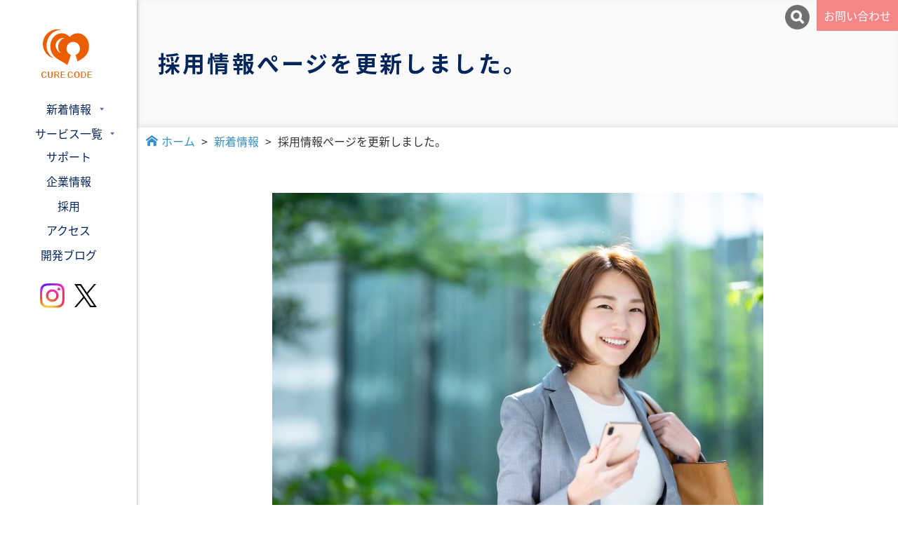

--- FILE ---
content_type: text/html; charset=UTF-8
request_url: https://curecode.jp/news/2022/recruit_update_20220701/
body_size: 12755
content:
<!doctype html>
	<html>
		<head>
			<meta http-equiv="Content-Type" content="text/html;charset=UTF-8">
			<meta name="viewport" content="width=device-width, initial-scale=1, user-scalable=no">
			<title>採用情報ぺージを更新しました。 | キュアコード株式会社 | 医療・ヘルスケアアプリ・システム・デザイン</title>
			<meta name="keywords" content="">
<meta name="description" content="事業拡大につき、採用情報のページに募集職種を追加しました。">
<meta property="og:type" content="article">
<meta property="og:site_name" content="キュアコード株式会社 | 医療・ヘルスケアアプリ・システム・デザイン">
<meta property="og:description" content="事業拡大につき、採用情報のページに募集職種を追加しました。">
<meta property="og:url" content="https://curecode.jp/news/2022/recruit_update_20220701/ ">

  <meta property="og:image" content="https://curecode.jp/wp-content/uploads/2022/06/salesassistant-scaled.jpeg">
  <meta name="twitter:card" content="summary_large_image" />
  <meta name="twitter:image" content="https://curecode.jp/wp-content/uploads/2022/06/salesassistant-scaled.jpeg">
  <meta name="twitter:title" content="採用情報ぺージを更新しました。 | キュアコード株式会社 | 医療・ヘルスケアアプリ・システム・デザイン" />
          <meta property="og:description" content="事業拡大につき、採用情報のページに募集職種を追加しました。">
    						<link href="https://curecode.jp/wp-content/themes/curecode/css/bootstrap.css" rel="stylesheet" type="text/css" media="all,screen" />
						<link href="https://fonts.googleapis.com/css?family=Fira+Sans" rel="stylesheet"> 
						<link rel="stylesheet" type="text/css" href="https://curecode.jp/wp-content/themes/curecode/style.css?1764318628">
			<script src="https://ajax.googleapis.com/ajax/libs/jquery/1.10.2/jquery.min.js"></script>
			<script type="text/javascript" src="https://curecode.jp/wp-content/themes/curecode/js/bootstrap.js"></script>
			<script type="text/javascript" src="https://curecode.jp/wp-content/themes/curecode/js/jquery.inview.min.js"></script>
						<script type="text/javascript">
						$(function(){
				$('#page_top a[href^=#]').click(function(){
					var speed = 500;
					var href= $(this).attr("href");
					var target = $(href == "#" || href == "" ? 'html' : href);
					var position = target.offset().top;
					$("html, body").animate({scrollTop:position}, speed, "swing");
					return false;
				});
			});
						$(function() {
				var topBtn = $('#page_top');    
				topBtn.hide();
				//スクロールが100に達したらボタン表示
				$(window).scroll(function () {
					if ($(this).scrollTop() > 100) {
						topBtn.fadeIn();
					} else {
						topBtn.fadeOut();
					}
				});
				//スクロールしてトップ
				topBtn.click(function () {
					$('body,html').animate({
						scrollTop: 0
					}, 500);
					return false;
				});
			});
			</script>
			
			<link href="https://curecode.jp/wp-content/themes/curecode/css/slick.css" rel="stylesheet" type="text/css" media="all,screen" />
			<meta name='robots' content='max-image-preview:large' />
<!-- Google tag (gtag.js) consent mode dataLayer added by Site Kit -->
<script type="text/javascript" id="google_gtagjs-js-consent-mode-data-layer">
/* <![CDATA[ */
window.dataLayer = window.dataLayer || [];function gtag(){dataLayer.push(arguments);}
gtag('consent', 'default', {"ad_personalization":"denied","ad_storage":"denied","ad_user_data":"denied","analytics_storage":"denied","functionality_storage":"denied","security_storage":"denied","personalization_storage":"denied","region":["AT","BE","BG","CH","CY","CZ","DE","DK","EE","ES","FI","FR","GB","GR","HR","HU","IE","IS","IT","LI","LT","LU","LV","MT","NL","NO","PL","PT","RO","SE","SI","SK"],"wait_for_update":500});
window._googlesitekitConsentCategoryMap = {"statistics":["analytics_storage"],"marketing":["ad_storage","ad_user_data","ad_personalization"],"functional":["functionality_storage","security_storage"],"preferences":["personalization_storage"]};
window._googlesitekitConsents = {"ad_personalization":"denied","ad_storage":"denied","ad_user_data":"denied","analytics_storage":"denied","functionality_storage":"denied","security_storage":"denied","personalization_storage":"denied","region":["AT","BE","BG","CH","CY","CZ","DE","DK","EE","ES","FI","FR","GB","GR","HR","HU","IE","IS","IT","LI","LT","LU","LV","MT","NL","NO","PL","PT","RO","SE","SI","SK"],"wait_for_update":500};
/* ]]> */
</script>
<!-- Google タグ (gtag.js) の終了同意モード dataLayer が Site Kit によって追加されました -->
<link rel='dns-prefetch' href='//www.googletagmanager.com' />
<link rel="alternate" title="oEmbed (JSON)" type="application/json+oembed" href="https://curecode.jp/wp-json/oembed/1.0/embed?url=https%3A%2F%2Fcurecode.jp%2Fnews%2F2022%2Frecruit_update_20220701%2F" />
<link rel="alternate" title="oEmbed (XML)" type="text/xml+oembed" href="https://curecode.jp/wp-json/oembed/1.0/embed?url=https%3A%2F%2Fcurecode.jp%2Fnews%2F2022%2Frecruit_update_20220701%2F&#038;format=xml" />
<style id='wp-img-auto-sizes-contain-inline-css' type='text/css'>
img:is([sizes=auto i],[sizes^="auto," i]){contain-intrinsic-size:3000px 1500px}
/*# sourceURL=wp-img-auto-sizes-contain-inline-css */
</style>
<style id='wp-emoji-styles-inline-css' type='text/css'>

	img.wp-smiley, img.emoji {
		display: inline !important;
		border: none !important;
		box-shadow: none !important;
		height: 1em !important;
		width: 1em !important;
		margin: 0 0.07em !important;
		vertical-align: -0.1em !important;
		background: none !important;
		padding: 0 !important;
	}
/*# sourceURL=wp-emoji-styles-inline-css */
</style>
<style id='wp-block-library-inline-css' type='text/css'>
:root{--wp-block-synced-color:#7a00df;--wp-block-synced-color--rgb:122,0,223;--wp-bound-block-color:var(--wp-block-synced-color);--wp-editor-canvas-background:#ddd;--wp-admin-theme-color:#007cba;--wp-admin-theme-color--rgb:0,124,186;--wp-admin-theme-color-darker-10:#006ba1;--wp-admin-theme-color-darker-10--rgb:0,107,160.5;--wp-admin-theme-color-darker-20:#005a87;--wp-admin-theme-color-darker-20--rgb:0,90,135;--wp-admin-border-width-focus:2px}@media (min-resolution:192dpi){:root{--wp-admin-border-width-focus:1.5px}}.wp-element-button{cursor:pointer}:root .has-very-light-gray-background-color{background-color:#eee}:root .has-very-dark-gray-background-color{background-color:#313131}:root .has-very-light-gray-color{color:#eee}:root .has-very-dark-gray-color{color:#313131}:root .has-vivid-green-cyan-to-vivid-cyan-blue-gradient-background{background:linear-gradient(135deg,#00d084,#0693e3)}:root .has-purple-crush-gradient-background{background:linear-gradient(135deg,#34e2e4,#4721fb 50%,#ab1dfe)}:root .has-hazy-dawn-gradient-background{background:linear-gradient(135deg,#faaca8,#dad0ec)}:root .has-subdued-olive-gradient-background{background:linear-gradient(135deg,#fafae1,#67a671)}:root .has-atomic-cream-gradient-background{background:linear-gradient(135deg,#fdd79a,#004a59)}:root .has-nightshade-gradient-background{background:linear-gradient(135deg,#330968,#31cdcf)}:root .has-midnight-gradient-background{background:linear-gradient(135deg,#020381,#2874fc)}:root{--wp--preset--font-size--normal:16px;--wp--preset--font-size--huge:42px}.has-regular-font-size{font-size:1em}.has-larger-font-size{font-size:2.625em}.has-normal-font-size{font-size:var(--wp--preset--font-size--normal)}.has-huge-font-size{font-size:var(--wp--preset--font-size--huge)}.has-text-align-center{text-align:center}.has-text-align-left{text-align:left}.has-text-align-right{text-align:right}.has-fit-text{white-space:nowrap!important}#end-resizable-editor-section{display:none}.aligncenter{clear:both}.items-justified-left{justify-content:flex-start}.items-justified-center{justify-content:center}.items-justified-right{justify-content:flex-end}.items-justified-space-between{justify-content:space-between}.screen-reader-text{border:0;clip-path:inset(50%);height:1px;margin:-1px;overflow:hidden;padding:0;position:absolute;width:1px;word-wrap:normal!important}.screen-reader-text:focus{background-color:#ddd;clip-path:none;color:#444;display:block;font-size:1em;height:auto;left:5px;line-height:normal;padding:15px 23px 14px;text-decoration:none;top:5px;width:auto;z-index:100000}html :where(.has-border-color){border-style:solid}html :where([style*=border-top-color]){border-top-style:solid}html :where([style*=border-right-color]){border-right-style:solid}html :where([style*=border-bottom-color]){border-bottom-style:solid}html :where([style*=border-left-color]){border-left-style:solid}html :where([style*=border-width]){border-style:solid}html :where([style*=border-top-width]){border-top-style:solid}html :where([style*=border-right-width]){border-right-style:solid}html :where([style*=border-bottom-width]){border-bottom-style:solid}html :where([style*=border-left-width]){border-left-style:solid}html :where(img[class*=wp-image-]){height:auto;max-width:100%}:where(figure){margin:0 0 1em}html :where(.is-position-sticky){--wp-admin--admin-bar--position-offset:var(--wp-admin--admin-bar--height,0px)}@media screen and (max-width:600px){html :where(.is-position-sticky){--wp-admin--admin-bar--position-offset:0px}}

/*# sourceURL=wp-block-library-inline-css */
</style><style id='global-styles-inline-css' type='text/css'>
:root{--wp--preset--aspect-ratio--square: 1;--wp--preset--aspect-ratio--4-3: 4/3;--wp--preset--aspect-ratio--3-4: 3/4;--wp--preset--aspect-ratio--3-2: 3/2;--wp--preset--aspect-ratio--2-3: 2/3;--wp--preset--aspect-ratio--16-9: 16/9;--wp--preset--aspect-ratio--9-16: 9/16;--wp--preset--color--black: #000000;--wp--preset--color--cyan-bluish-gray: #abb8c3;--wp--preset--color--white: #ffffff;--wp--preset--color--pale-pink: #f78da7;--wp--preset--color--vivid-red: #cf2e2e;--wp--preset--color--luminous-vivid-orange: #ff6900;--wp--preset--color--luminous-vivid-amber: #fcb900;--wp--preset--color--light-green-cyan: #7bdcb5;--wp--preset--color--vivid-green-cyan: #00d084;--wp--preset--color--pale-cyan-blue: #8ed1fc;--wp--preset--color--vivid-cyan-blue: #0693e3;--wp--preset--color--vivid-purple: #9b51e0;--wp--preset--gradient--vivid-cyan-blue-to-vivid-purple: linear-gradient(135deg,rgb(6,147,227) 0%,rgb(155,81,224) 100%);--wp--preset--gradient--light-green-cyan-to-vivid-green-cyan: linear-gradient(135deg,rgb(122,220,180) 0%,rgb(0,208,130) 100%);--wp--preset--gradient--luminous-vivid-amber-to-luminous-vivid-orange: linear-gradient(135deg,rgb(252,185,0) 0%,rgb(255,105,0) 100%);--wp--preset--gradient--luminous-vivid-orange-to-vivid-red: linear-gradient(135deg,rgb(255,105,0) 0%,rgb(207,46,46) 100%);--wp--preset--gradient--very-light-gray-to-cyan-bluish-gray: linear-gradient(135deg,rgb(238,238,238) 0%,rgb(169,184,195) 100%);--wp--preset--gradient--cool-to-warm-spectrum: linear-gradient(135deg,rgb(74,234,220) 0%,rgb(151,120,209) 20%,rgb(207,42,186) 40%,rgb(238,44,130) 60%,rgb(251,105,98) 80%,rgb(254,248,76) 100%);--wp--preset--gradient--blush-light-purple: linear-gradient(135deg,rgb(255,206,236) 0%,rgb(152,150,240) 100%);--wp--preset--gradient--blush-bordeaux: linear-gradient(135deg,rgb(254,205,165) 0%,rgb(254,45,45) 50%,rgb(107,0,62) 100%);--wp--preset--gradient--luminous-dusk: linear-gradient(135deg,rgb(255,203,112) 0%,rgb(199,81,192) 50%,rgb(65,88,208) 100%);--wp--preset--gradient--pale-ocean: linear-gradient(135deg,rgb(255,245,203) 0%,rgb(182,227,212) 50%,rgb(51,167,181) 100%);--wp--preset--gradient--electric-grass: linear-gradient(135deg,rgb(202,248,128) 0%,rgb(113,206,126) 100%);--wp--preset--gradient--midnight: linear-gradient(135deg,rgb(2,3,129) 0%,rgb(40,116,252) 100%);--wp--preset--font-size--small: 13px;--wp--preset--font-size--medium: 20px;--wp--preset--font-size--large: 36px;--wp--preset--font-size--x-large: 42px;--wp--preset--spacing--20: 0.44rem;--wp--preset--spacing--30: 0.67rem;--wp--preset--spacing--40: 1rem;--wp--preset--spacing--50: 1.5rem;--wp--preset--spacing--60: 2.25rem;--wp--preset--spacing--70: 3.38rem;--wp--preset--spacing--80: 5.06rem;--wp--preset--shadow--natural: 6px 6px 9px rgba(0, 0, 0, 0.2);--wp--preset--shadow--deep: 12px 12px 50px rgba(0, 0, 0, 0.4);--wp--preset--shadow--sharp: 6px 6px 0px rgba(0, 0, 0, 0.2);--wp--preset--shadow--outlined: 6px 6px 0px -3px rgb(255, 255, 255), 6px 6px rgb(0, 0, 0);--wp--preset--shadow--crisp: 6px 6px 0px rgb(0, 0, 0);}:where(.is-layout-flex){gap: 0.5em;}:where(.is-layout-grid){gap: 0.5em;}body .is-layout-flex{display: flex;}.is-layout-flex{flex-wrap: wrap;align-items: center;}.is-layout-flex > :is(*, div){margin: 0;}body .is-layout-grid{display: grid;}.is-layout-grid > :is(*, div){margin: 0;}:where(.wp-block-columns.is-layout-flex){gap: 2em;}:where(.wp-block-columns.is-layout-grid){gap: 2em;}:where(.wp-block-post-template.is-layout-flex){gap: 1.25em;}:where(.wp-block-post-template.is-layout-grid){gap: 1.25em;}.has-black-color{color: var(--wp--preset--color--black) !important;}.has-cyan-bluish-gray-color{color: var(--wp--preset--color--cyan-bluish-gray) !important;}.has-white-color{color: var(--wp--preset--color--white) !important;}.has-pale-pink-color{color: var(--wp--preset--color--pale-pink) !important;}.has-vivid-red-color{color: var(--wp--preset--color--vivid-red) !important;}.has-luminous-vivid-orange-color{color: var(--wp--preset--color--luminous-vivid-orange) !important;}.has-luminous-vivid-amber-color{color: var(--wp--preset--color--luminous-vivid-amber) !important;}.has-light-green-cyan-color{color: var(--wp--preset--color--light-green-cyan) !important;}.has-vivid-green-cyan-color{color: var(--wp--preset--color--vivid-green-cyan) !important;}.has-pale-cyan-blue-color{color: var(--wp--preset--color--pale-cyan-blue) !important;}.has-vivid-cyan-blue-color{color: var(--wp--preset--color--vivid-cyan-blue) !important;}.has-vivid-purple-color{color: var(--wp--preset--color--vivid-purple) !important;}.has-black-background-color{background-color: var(--wp--preset--color--black) !important;}.has-cyan-bluish-gray-background-color{background-color: var(--wp--preset--color--cyan-bluish-gray) !important;}.has-white-background-color{background-color: var(--wp--preset--color--white) !important;}.has-pale-pink-background-color{background-color: var(--wp--preset--color--pale-pink) !important;}.has-vivid-red-background-color{background-color: var(--wp--preset--color--vivid-red) !important;}.has-luminous-vivid-orange-background-color{background-color: var(--wp--preset--color--luminous-vivid-orange) !important;}.has-luminous-vivid-amber-background-color{background-color: var(--wp--preset--color--luminous-vivid-amber) !important;}.has-light-green-cyan-background-color{background-color: var(--wp--preset--color--light-green-cyan) !important;}.has-vivid-green-cyan-background-color{background-color: var(--wp--preset--color--vivid-green-cyan) !important;}.has-pale-cyan-blue-background-color{background-color: var(--wp--preset--color--pale-cyan-blue) !important;}.has-vivid-cyan-blue-background-color{background-color: var(--wp--preset--color--vivid-cyan-blue) !important;}.has-vivid-purple-background-color{background-color: var(--wp--preset--color--vivid-purple) !important;}.has-black-border-color{border-color: var(--wp--preset--color--black) !important;}.has-cyan-bluish-gray-border-color{border-color: var(--wp--preset--color--cyan-bluish-gray) !important;}.has-white-border-color{border-color: var(--wp--preset--color--white) !important;}.has-pale-pink-border-color{border-color: var(--wp--preset--color--pale-pink) !important;}.has-vivid-red-border-color{border-color: var(--wp--preset--color--vivid-red) !important;}.has-luminous-vivid-orange-border-color{border-color: var(--wp--preset--color--luminous-vivid-orange) !important;}.has-luminous-vivid-amber-border-color{border-color: var(--wp--preset--color--luminous-vivid-amber) !important;}.has-light-green-cyan-border-color{border-color: var(--wp--preset--color--light-green-cyan) !important;}.has-vivid-green-cyan-border-color{border-color: var(--wp--preset--color--vivid-green-cyan) !important;}.has-pale-cyan-blue-border-color{border-color: var(--wp--preset--color--pale-cyan-blue) !important;}.has-vivid-cyan-blue-border-color{border-color: var(--wp--preset--color--vivid-cyan-blue) !important;}.has-vivid-purple-border-color{border-color: var(--wp--preset--color--vivid-purple) !important;}.has-vivid-cyan-blue-to-vivid-purple-gradient-background{background: var(--wp--preset--gradient--vivid-cyan-blue-to-vivid-purple) !important;}.has-light-green-cyan-to-vivid-green-cyan-gradient-background{background: var(--wp--preset--gradient--light-green-cyan-to-vivid-green-cyan) !important;}.has-luminous-vivid-amber-to-luminous-vivid-orange-gradient-background{background: var(--wp--preset--gradient--luminous-vivid-amber-to-luminous-vivid-orange) !important;}.has-luminous-vivid-orange-to-vivid-red-gradient-background{background: var(--wp--preset--gradient--luminous-vivid-orange-to-vivid-red) !important;}.has-very-light-gray-to-cyan-bluish-gray-gradient-background{background: var(--wp--preset--gradient--very-light-gray-to-cyan-bluish-gray) !important;}.has-cool-to-warm-spectrum-gradient-background{background: var(--wp--preset--gradient--cool-to-warm-spectrum) !important;}.has-blush-light-purple-gradient-background{background: var(--wp--preset--gradient--blush-light-purple) !important;}.has-blush-bordeaux-gradient-background{background: var(--wp--preset--gradient--blush-bordeaux) !important;}.has-luminous-dusk-gradient-background{background: var(--wp--preset--gradient--luminous-dusk) !important;}.has-pale-ocean-gradient-background{background: var(--wp--preset--gradient--pale-ocean) !important;}.has-electric-grass-gradient-background{background: var(--wp--preset--gradient--electric-grass) !important;}.has-midnight-gradient-background{background: var(--wp--preset--gradient--midnight) !important;}.has-small-font-size{font-size: var(--wp--preset--font-size--small) !important;}.has-medium-font-size{font-size: var(--wp--preset--font-size--medium) !important;}.has-large-font-size{font-size: var(--wp--preset--font-size--large) !important;}.has-x-large-font-size{font-size: var(--wp--preset--font-size--x-large) !important;}
/*# sourceURL=global-styles-inline-css */
</style>

<style id='classic-theme-styles-inline-css' type='text/css'>
/*! This file is auto-generated */
.wp-block-button__link{color:#fff;background-color:#32373c;border-radius:9999px;box-shadow:none;text-decoration:none;padding:calc(.667em + 2px) calc(1.333em + 2px);font-size:1.125em}.wp-block-file__button{background:#32373c;color:#fff;text-decoration:none}
/*# sourceURL=/wp-includes/css/classic-themes.min.css */
</style>

<!-- Site Kit によって追加された Google タグ（gtag.js）スニペット -->
<!-- Google アナリティクス スニペット (Site Kit が追加) -->
<script type="text/javascript" src="https://www.googletagmanager.com/gtag/js?id=GT-MK4HG3S" id="google_gtagjs-js" async></script>
<script type="text/javascript" id="google_gtagjs-js-after">
/* <![CDATA[ */
window.dataLayer = window.dataLayer || [];function gtag(){dataLayer.push(arguments);}
gtag("set","linker",{"domains":["curecode.jp"]});
gtag("js", new Date());
gtag("set", "developer_id.dZTNiMT", true);
gtag("config", "GT-MK4HG3S");
//# sourceURL=google_gtagjs-js-after
/* ]]> */
</script>
<link rel="https://api.w.org/" href="https://curecode.jp/wp-json/" /><link rel="alternate" title="JSON" type="application/json" href="https://curecode.jp/wp-json/wp/v2/posts/4486" /><link rel="EditURI" type="application/rsd+xml" title="RSD" href="https://curecode.jp/xmlrpc.php?rsd" />
<meta name="generator" content="WordPress 6.9" />
<link rel="canonical" href="https://curecode.jp/news/2022/recruit_update_20220701/" />
<link rel='shortlink' href='https://curecode.jp/?p=4486' />
<meta name="generator" content="Site Kit by Google 1.171.0" />		<script type="text/javascript">
				(function(c,l,a,r,i,t,y){
					c[a]=c[a]||function(){(c[a].q=c[a].q||[]).push(arguments)};t=l.createElement(r);t.async=1;
					t.src="https://www.clarity.ms/tag/"+i+"?ref=wordpress";y=l.getElementsByTagName(r)[0];y.parentNode.insertBefore(t,y);
				})(window, document, "clarity", "script", "joa00xmevy");
		</script>
		<style type="text/css">
.qtranxs_flag_ja {background-image: url(https://curecode.jp/wp-content/plugins/qtranslate-xt-master/flags/jp.png); background-repeat: no-repeat;}
</style>
<link hreflang="ja" href="https://curecode.jp/ja/news/2022/recruit_update_20220701/" rel="alternate" />
<link hreflang="x-default" href="https://curecode.jp/news/2022/recruit_update_20220701/" rel="alternate" />
<meta name="generator" content="qTranslate-XT 3.9.0.P1" />
<link rel="icon" href="https://curecode.jp/wp-content/uploads/2016/04/cropped-favicon-32x32.png" sizes="32x32" />
<link rel="icon" href="https://curecode.jp/wp-content/uploads/2016/04/cropped-favicon-192x192.png" sizes="192x192" />
<link rel="apple-touch-icon" href="https://curecode.jp/wp-content/uploads/2016/04/cropped-favicon-180x180.png" />
<meta name="msapplication-TileImage" content="https://curecode.jp/wp-content/uploads/2016/04/cropped-favicon-270x270.png" />
		<style type="text/css" id="wp-custom-css">
			.mw_wp_form_input .cautionary_note{
  display: none;
}		</style>
					<script>
				// 見出しアニメーション
				$(function() {
					$('.ttl-mv').on('inview', function(event, isInView, visiblePartX, visiblePartY) {
						if(isInView){
							$(this).stop().addClass('mv');
						}
						else{
							$(this).stop().removeClass('mv');
						}
					});
				});
			</script>
		</head>
		<body>
				<header>
					<section class="top_nav">
												<nav class="navbar navbar-inverse">
						  <div class="navbar-header">
							<a class="navbar-brand" href="https://curecode.jp"><img src="https://curecode.jp/wp-content/themes/curecode/images/logo_title.png" width="76" height="78" alt="キュアコード" title="キュアコード" class="title_logo"></a>
														<button type="button" class="navbar-toggle" data-toggle="collapse" data-target="#nav-content">
							  <span class="icon-right">MENU</span>
							  <span class="icon-bar"></span>
							  <span class="icon-bar"></span>
							  <span class="icon-bar"></span>
							</button>
						  </div>
						  <div id="nav-content" class="collapse navbar-collapse">
															<ul class="nav navbar-nav">
								<li>
									<span class="news_nav" data-toggle="collapse" data-target="#news_nav">新着情報</span>
										<div id="news_nav" class="collapse ">
											<ul class="news_nav_list">
													<li><a href="https://curecode.jp/category/news/" class="nav-active"><span>すべて</span></a></li>
													<li><a href="https://curecode.jp/category/news/info/" class=""><span>お知らせ</span></a></li>
													<li><a href="https://curecode.jp/category/news/pressrelease/" class=""><span>プレスリリース</span></a></li>
													<li><a href="https://curecode.jp/category/news/media/" class=""><span>メディア掲載</span></a></li>
																								</ul>
										</div>
									</li>
									<li>
										<span class="works_nav" data-toggle="collapse" data-target="#works_nav">サービス一覧</span>
										<div id="works_nav" class="collapse ">
											<ul class="works_nav_list">
												<li><a href="https://curecode.jp/service/" class=""><span>サービス一覧</span></a></li>
												<li><a href="https://curecode.jp/service/healthcare/" class=""><span>ヘルスケア・医療</span></a></li>
												<li><a href="https://curecode.jp/service/municipality/" class=""><span>自治体DX・SDGs</span></a></li>
												<li><a href="https://curecode.jp/service/city/" class=""><span>観光・スマートシティ</span></a></li>
												<li><a href="https://curecode.jp/service/university/" class=""><span>大学・教育機関・研究機関</span></a></li>
												<li><a href="https://curecode.jp/service/app/" class=""><span>Andorid / iOSアプリ<br>開発・運用</span></a></li>
												<li><a href="https://curecode.jp/service/system/" class=""><span>システム開発・運用</span></a></li>
												<li><a href="https://curecode.jp/service/web/" class=""><span>ホームページ制作・運用</span></a></li>
												<li><a href="https://curecode.jp/service/design/" class=""><span>デザイン制作</span></a></li>
											</ul>
										</div>
									</li>
									<li>
										<li><a href="https://curecode.jp/support/" class=""><span>サポート</span></a></li>
									</li>
									<li><a href="https://curecode.jp/company/" class=""><span>企業情報</span></a></li>
									<li><a href="https://curecode.jp/recruit/" class=""><span>採用</span></a></li>
									<li><a href="https://curecode.jp/access/" class=""><span>アクセス</span></a></li>
									<li><a href="https://curecode.jp/tech/" target="_blank"><span>開発ブログ</span></a></li>
									<li class="sns_icons">
										<a href="https://www.instagram.com/curecode/" target="_blank"><img src="https://curecode.jp/wp-content/themes/curecode/images/insta_icon.png"  alt=""  width="35" height="35"></a>
										<a href="https://twitter.com/curecode" target="_blank"><img src="https://curecode.jp/wp-content/themes/curecode/images/x_link_icon.png"alt="" width="32" height="32"></a>
									</li>
								</ul>
						  </div>
						</nav>
					</section>
				</header>
				
	<div id="fb-root"></div>
	<script type="text/javascript">(function(d, s, id) {
	  var js, fjs = d.getElementsByTagName(s)[0];
	  if (d.getElementById(id)) return;
	  js = d.createElement(s); js.id = id;
	  js.src = "//connect.facebook.net/ja_JP/all.js#xfbml=1";
	  fjs.parentNode.insertBefore(js, fjs);
	}(document, 'script', 'facebook-jssdk'));</script>
	
	<section class="area_second">
		<div id="head_second" >
			<div style="display:inline-block; width:100%;">
							<a href="/contact/" class="contact_btn_top">お問い合わせ</a>
							<img src="https://curecode.jp/wp-content/themes/curecode/images/top/search-icon.png" data-toggle="modal" data-target="#search-icon" alt="search-icon" class="search-icon" width="35px">
														<div class="modal fade" id="search-icon" tabindex="-1">
								<div class="modal-dialog">
									<div class="modal-content">
										<div class="modal-header">
											<button type="button" class="close" data-dismiss="modal"><span>×</span></button>
										</div>
										<div class="modal-body">
												<div id="search_area">
													<form action="/search/" id="cse-search-box">
													<div>
														<input type="hidden" name="cx" value="partner-pub-3836636818439086:6108943293" />
														<input type="hidden" name="cof" value="FORID:10" />
														<input type="hidden" name="ie" value="UTF-8" />
														<input type="text" name="q" class="w178" />
														<input type="submit" name="sa" value="検索" class="btn btn-default w1786"/>
													</div>
													</form>
													<script type="text/javascript" src="https://www.google.co.jp/coop/cse/brand?form=cse-search-box&amp;lang=ja"></script>
												</div>
										</div>
									</div>
								</div>
							</div>
						</div>
									<h1 class="text_second"><span class="second_ttl_bg">採用情報ぺージを更新しました。</span></h1>
							</div>
									<div id="breadcrumb" class="breadcrumb-section"><ul class="crumb-lists"><li class="crumb-home"><span><i class="fa fa-home"></i><a href="https://curecode.jp"><span>ホーム</span></a></span></li><li>&nbsp;&gt;&nbsp;</li><li><a href="https://curecode.jp/news"><span>新着情報</span></a></li><li>&nbsp;&gt;&nbsp;</li><li><span>採用情報ぺージを更新しました。</span></li></ul><script type="application/ld+json">{
        "@context": "http://schema.org",
        "@type": "BreadcrumbList",
        "itemListElement": [{
          "@type": "ListItem",
          "position": 1,
          "item": {
              "@id": "https://curecode.jp/news/",
              "name": "新着情報"
          }
        }]
      }</script></div>							<div class="area_second_single">
			
				<div class="container">
					<div class="content row">
						<div class="col-sm-12 news_content">
															<div class="content_area">
																		<div>
<img fetchpriority="high" decoding="async" src="/wp-content/uploads/2022/06/salesassistant-700x525.jpeg" alt="" width="700" height="525" class="aligncenter size-large wp-image-4478" srcset="https://curecode.jp/wp-content/uploads/2022/06/salesassistant-700x525.jpeg 700w, https://curecode.jp/wp-content/uploads/2022/06/salesassistant-340x255.jpeg 340w, https://curecode.jp/wp-content/uploads/2022/06/salesassistant-768x576.jpeg 768w, https://curecode.jp/wp-content/uploads/2022/06/salesassistant-1536x1152.jpeg 1536w, https://curecode.jp/wp-content/uploads/2022/06/salesassistant-2048x1536.jpeg 2048w" sizes="(max-width: 700px) 100vw, 700px" />
</div>
<p>事業拡大につき、採用情報のページに募集職種を追加しました。</p>
<ul>
<li><a href="/recruit/salesassistant/">営業アシスタント・一般事務</a></li>
<li><a href="/recruit/customer-support/">一般事務・カスタマーサポート</a></li>
</ul>
<p>現在、下記の職種について募集をしております。</p>
<h4>募集職種</h4>
<ul>
<li><a href="/recruit/itengineer/">ITエンジニア</a></li>
<li><a href="/recruit/web_app_designer/">Webデザイナー・UI・UXデザイナー</a></li>
<li><a href="/recruit/sales/">営業</a></li>
<li><a href="/recruit/salesassistant/">営業アシスタント・一般事務</a></li>
<li><a href="/recruit/customer-support/">一般事務・カスタマーサポート</a></li>
<li><a href="/recruit/accounting/">一般事務・経理（パート）</a></li>
</ul>
<p>また、<a href="/recruit/">採用ぺージ</a>では社内の様子や仕事内容、研修制度なども掲載しておりますので、ご興味のある方は是非ご覧ください。</p>
																		<div class="row">
											<div class="col-sm-12">
													<ol class="sns-btn">
															<li class="facebook_space"><div class="fb-like" data-href="https://curecode.jp/news/2022/recruit_update_20220701/" data-send="false" data-layout="button_count" data-width="120" data-show-faces="false"></div></li>
															<li class="twitter_space"><a href="https://twitter.com/share" class="twitter-share-button" data-url="https://curecode.jp/news/2022/recruit_update_20220701/" data-text="採用情報ぺージを更新しました。" data-via="curecode" data-lang="ja" >ツイート</a>
	<script>!function(d,s,id){var js,fjs=d.getElementsByTagName(s)[0];if(!d.getElementById(id)){js=d.createElement(s);js.id=id;js.src="//platform.twitter.com/widgets.js";fjs.parentNode.insertBefore(js,fjs);}}(document,"script","twitter-wjs");</script></li>
													</ol>
											</div>
									</div>
									<div class="content_category">
										<span class="news_date">2022.07.01</span>
										<div class="tag tag_%e6%8e%a1%e7%94%a8"><a href="/tags/%e6%8e%a1%e7%94%a8/">#採用</a></div><div class="tag tag_recruit"><a href="/tags/recruit/">#Recruit</a></div><div class="tag tag_%e6%b1%82%e4%ba%ba"><a href="/tags/%e6%b1%82%e4%ba%ba/">#求人</a></div><div class="tag tag_%e6%9b%b4%e6%96%b0"><a href="/tags/%e6%9b%b4%e6%96%b0/">#更新</a></div>									</div>
								</div>
								
																					<div class="text-center">
								<a href="/category/news/media/" class="detail_btn02">新着情報の記事一覧</a>
							</div>
													</div>
					</div>
											<h2>関連記事</h2>
			
                                        											<div class="related-entry row">
							<div class="col-sm-12">
								<h3><a href="https://curecode.jp/news/2022/jirei_update_20220627/">制作事例を更新しました</a></h3>
							</div>
							<div class="related-entry-thumb col-sm-2">
								<a href="https://curecode.jp/news/2022/jirei_update_20220627/" title="制作事例を更新しました">
																<img width="150" height="150" src="https://curecode.jp/wp-content/uploads/2022/05/thumbnail09-150x150.png" class="attachment-150x150 size-150x150 wp-post-image" alt="" decoding="async" loading="lazy" srcset="https://curecode.jp/wp-content/uploads/2022/05/thumbnail09-150x150.png 150w, https://curecode.jp/wp-content/uploads/2022/05/thumbnail09-360x360.png 360w" sizes="auto, (max-width: 150px) 100vw, 150px" />																</a>
							</div>
							
							<div class="related-entry-content col-sm-10">
								<p class="related-entry-snippet">
									


新しく制作事例を6つ掲載いたしました。下記リンクからご覧いただけます。

ホームページ制作・運用

  Carb Life
  「とほ活」を推進する富山市公式のアプリの紹介ホーム[...]								</p>

								<div class="category cat_info"><a href="/category/info/">お知らせ</a></div><div class="tag tag_%e3%83%9b%e3%83%bc%e3%83%a0%e3%83%9a%e3%83%bc%e3%82%b8%e5%88%b6%e4%bd%9c%e3%83%bb%e9%81%8b%e7%94%a8"><a href="/tags/%e3%83%9b%e3%83%bc%e3%83%a0%e3%83%9a%e3%83%bc%e3%82%b8%e5%88%b6%e4%bd%9c%e3%83%bb%e9%81%8b%e7%94%a8/">#ホームページ制作・運用</a></div><div class="tag tag_%e3%83%a9%e3%83%b3%e3%83%87%e3%82%a3%e3%83%b3%e3%82%b0%e3%83%9a%e3%83%bc%e3%82%b8%e5%88%b6%e4%bd%9c"><a href="/tags/%e3%83%a9%e3%83%b3%e3%83%87%e3%82%a3%e3%83%b3%e3%82%b0%e3%83%9a%e3%83%bc%e3%82%b8%e5%88%b6%e4%bd%9c/">#ランディングページ制作</a></div><div class="tag tag_%e6%9b%b4%e6%96%b0"><a href="/tags/%e6%9b%b4%e6%96%b0/">#更新</a></div>
							</div>
						</div>
					                											<div class="related-entry row">
							<div class="col-sm-12">
								<h3><a href="https://curecode.jp/news/2019/toyama_kick-off/">3/1「とやま就活キックオフフェア～元気とやま！合同企業説明会～」出展のご案内</a></h3>
							</div>
							<div class="related-entry-thumb col-sm-2">
								<a href="https://curecode.jp/news/2019/toyama_kick-off/" title="3/1「とやま就活キックオフフェア～元気とやま！合同企業説明会～」出展のご案内">
																<img width="150" height="150" src="https://curecode.jp/wp-content/uploads/2019/02/37f645e494c665d45d5743499b7d954d-150x150.png" class="attachment-150x150 size-150x150 wp-post-image" alt="" decoding="async" loading="lazy" srcset="https://curecode.jp/wp-content/uploads/2019/02/37f645e494c665d45d5743499b7d954d-150x150.png 150w, https://curecode.jp/wp-content/uploads/2019/02/37f645e494c665d45d5743499b7d954d-360x360.png 360w" sizes="auto, (max-width: 150px) 100vw, 150px" />																</a>
							</div>
							
							<div class="related-entry-content col-sm-10">
								<p class="related-entry-snippet">
									キュアコード株式会社では事業拡大のため、スタッフを募集しています。
このたび 3月1日(金)に富山市総合体育館 第1アリーナで開催される、「とやま就活キックオフフェア～元気とやま！合同企業説明会～」[...]								</p>

								<div class="category cat_info"><a href="/category/info/">お知らせ</a></div><div class="tag tag_%e6%8e%a1%e7%94%a8"><a href="/tags/%e6%8e%a1%e7%94%a8/">#採用</a></div><div class="tag tag_%e5%b0%b1%e8%81%b7"><a href="/tags/%e5%b0%b1%e8%81%b7/">#就職</a></div>
							</div>
						</div>
					                											<div class="related-entry row">
							<div class="col-sm-12">
								<h3><a href="https://curecode.jp/news/2021/renew-recruit-information202110/">採用ページを更新しました</a></h3>
							</div>
							<div class="related-entry-thumb col-sm-2">
								<a href="https://curecode.jp/news/2021/renew-recruit-information202110/" title="採用ページを更新しました">
																<img width="150" height="150" src="https://curecode.jp/wp-content/uploads/2019/03/jimu-150x150.jpg" class="attachment-150x150 size-150x150 wp-post-image" alt="キュアコード株式会社 採用情報 営業アシスタント・事務スタッフほか" decoding="async" loading="lazy" srcset="https://curecode.jp/wp-content/uploads/2019/03/jimu-150x150.jpg 150w, https://curecode.jp/wp-content/uploads/2019/03/jimu-340x340.jpg 340w, https://curecode.jp/wp-content/uploads/2019/03/jimu-360x360.jpg 360w, https://curecode.jp/wp-content/uploads/2019/03/jimu.jpg 400w" sizes="auto, (max-width: 150px) 100vw, 150px" />																</a>
							</div>
							
							<div class="related-entry-content col-sm-10">
								<p class="related-entry-snippet">
									




採用ぺージにカスタマーサポート・一般事務のアルバイト・パート募集を掲載しました。
また、システムエンジニア・プログラマーも募集しています。



採用ぺージでは社内の様子[...]								</p>

								<div class="tag tag_%e6%8e%a1%e7%94%a8"><a href="/tags/%e6%8e%a1%e7%94%a8/">#採用</a></div><div class="tag tag_recruit"><a href="/tags/recruit/">#Recruit</a></div><div class="tag tag_%e6%b1%82%e4%ba%ba"><a href="/tags/%e6%b1%82%e4%ba%ba/">#求人</a></div><div class="tag tag_%e6%9b%b4%e6%96%b0"><a href="/tags/%e6%9b%b4%e6%96%b0/">#更新</a></div>
							</div>
						</div>
					                
                    <br style="clear:both;">

		            </div>
        </div>
			
	</section>

<footer class="second_footer">
	<script type="speculationrules">
{"prefetch":[{"source":"document","where":{"and":[{"href_matches":"/*"},{"not":{"href_matches":["/wp-*.php","/wp-admin/*","/wp-content/uploads/*","/wp-content/*","/wp-content/plugins/*","/wp-content/themes/curecode/*","/*\\?(.+)"]}},{"not":{"selector_matches":"a[rel~=\"nofollow\"]"}},{"not":{"selector_matches":".no-prefetch, .no-prefetch a"}}]},"eagerness":"conservative"}]}
</script>
<script type="text/javascript" src="https://curecode.jp/wp-content/plugins/google-site-kit/dist/assets/js/googlesitekit-consent-mode-bc2e26cfa69fcd4a8261.js" id="googlesitekit-consent-mode-js"></script>
<script id="wp-emoji-settings" type="application/json">
{"baseUrl":"https://s.w.org/images/core/emoji/17.0.2/72x72/","ext":".png","svgUrl":"https://s.w.org/images/core/emoji/17.0.2/svg/","svgExt":".svg","source":{"concatemoji":"https://curecode.jp/wp-includes/js/wp-emoji-release.min.js?ver=6.9"}}
</script>
<script type="module">
/* <![CDATA[ */
/*! This file is auto-generated */
const a=JSON.parse(document.getElementById("wp-emoji-settings").textContent),o=(window._wpemojiSettings=a,"wpEmojiSettingsSupports"),s=["flag","emoji"];function i(e){try{var t={supportTests:e,timestamp:(new Date).valueOf()};sessionStorage.setItem(o,JSON.stringify(t))}catch(e){}}function c(e,t,n){e.clearRect(0,0,e.canvas.width,e.canvas.height),e.fillText(t,0,0);t=new Uint32Array(e.getImageData(0,0,e.canvas.width,e.canvas.height).data);e.clearRect(0,0,e.canvas.width,e.canvas.height),e.fillText(n,0,0);const a=new Uint32Array(e.getImageData(0,0,e.canvas.width,e.canvas.height).data);return t.every((e,t)=>e===a[t])}function p(e,t){e.clearRect(0,0,e.canvas.width,e.canvas.height),e.fillText(t,0,0);var n=e.getImageData(16,16,1,1);for(let e=0;e<n.data.length;e++)if(0!==n.data[e])return!1;return!0}function u(e,t,n,a){switch(t){case"flag":return n(e,"\ud83c\udff3\ufe0f\u200d\u26a7\ufe0f","\ud83c\udff3\ufe0f\u200b\u26a7\ufe0f")?!1:!n(e,"\ud83c\udde8\ud83c\uddf6","\ud83c\udde8\u200b\ud83c\uddf6")&&!n(e,"\ud83c\udff4\udb40\udc67\udb40\udc62\udb40\udc65\udb40\udc6e\udb40\udc67\udb40\udc7f","\ud83c\udff4\u200b\udb40\udc67\u200b\udb40\udc62\u200b\udb40\udc65\u200b\udb40\udc6e\u200b\udb40\udc67\u200b\udb40\udc7f");case"emoji":return!a(e,"\ud83e\u1fac8")}return!1}function f(e,t,n,a){let r;const o=(r="undefined"!=typeof WorkerGlobalScope&&self instanceof WorkerGlobalScope?new OffscreenCanvas(300,150):document.createElement("canvas")).getContext("2d",{willReadFrequently:!0}),s=(o.textBaseline="top",o.font="600 32px Arial",{});return e.forEach(e=>{s[e]=t(o,e,n,a)}),s}function r(e){var t=document.createElement("script");t.src=e,t.defer=!0,document.head.appendChild(t)}a.supports={everything:!0,everythingExceptFlag:!0},new Promise(t=>{let n=function(){try{var e=JSON.parse(sessionStorage.getItem(o));if("object"==typeof e&&"number"==typeof e.timestamp&&(new Date).valueOf()<e.timestamp+604800&&"object"==typeof e.supportTests)return e.supportTests}catch(e){}return null}();if(!n){if("undefined"!=typeof Worker&&"undefined"!=typeof OffscreenCanvas&&"undefined"!=typeof URL&&URL.createObjectURL&&"undefined"!=typeof Blob)try{var e="postMessage("+f.toString()+"("+[JSON.stringify(s),u.toString(),c.toString(),p.toString()].join(",")+"));",a=new Blob([e],{type:"text/javascript"});const r=new Worker(URL.createObjectURL(a),{name:"wpTestEmojiSupports"});return void(r.onmessage=e=>{i(n=e.data),r.terminate(),t(n)})}catch(e){}i(n=f(s,u,c,p))}t(n)}).then(e=>{for(const n in e)a.supports[n]=e[n],a.supports.everything=a.supports.everything&&a.supports[n],"flag"!==n&&(a.supports.everythingExceptFlag=a.supports.everythingExceptFlag&&a.supports[n]);var t;a.supports.everythingExceptFlag=a.supports.everythingExceptFlag&&!a.supports.flag,a.supports.everything||((t=a.source||{}).concatemoji?r(t.concatemoji):t.wpemoji&&t.twemoji&&(r(t.twemoji),r(t.wpemoji)))});
//# sourceURL=https://curecode.jp/wp-includes/js/wp-emoji-loader.min.js
/* ]]> */
</script>
	<div class="container footer_nav">
		<div id="page_top">
			<p>
				<a href="#">ページTOPへ ▲</a>
			</p>
		</div>
		<div class="row">
			<div class="col-sm-12">
				<a href="https://curecode.jp/"><img
						src="https://curecode.jp/wp-content/themes/curecode/images/logo_j_03.png" alt="キュアコード株式会社"
						title="キュアコード株式会社" width="280" height="39" class="footer_logo"></a>
			</div>
			<div class="col-sm-12 mt-3 mb-3">
				<ul>
					<li><a href="https://curecode.jp/category/news/">新着情報</a></li>
					<li><a href="https://curecode.jp/service/">サービス</a></li>
					<li><a href="https://curecode.jp/company/">企業情報</a></li>
					<li><a href="https://curecode.jp/recruit/">採用</a></li>
					<li><a href="https://curecode.jp/access/">アクセス</a></li>
					<li><a href="https://curecode.jp/contact/">お問い合わせ</a></li>
					<li><a href="https://curecode.jp/company/kenkoukeiei/">健康経営の取り組み</a></li>
					<li><a href="https://curecode.jp/tech/" target="_blank">開発ブログ</a></li>

					<li><a href="https://curecode.jp/privacy-web/">プライバシーポリシー</a></li>
					<li><a href="https://curecode.jp/privacy/">個人情報保護方針</a></li>
					<li><a href="https://curecode.jp/securitypolicy/">情報セキュリティ基本方針</a></li>
					<li><a href="https://curecode.jp/phr_checksheet/">PHR指針に係るチェックシート確認結果</a></li>
				</ul>
			</div>
		</div>
	</div>
	<div class="copyright">
		<div class="container">
			<p>© 2026 Cure Code Corp.</p>
		</div>
	</div>
</footer>
</body>

</html>

--- FILE ---
content_type: text/css
request_url: https://curecode.jp/wp-content/themes/curecode/style.css?1764318628
body_size: 23862
content:
@charset "utf-8";
/*
Theme Name: キュアコード2021
Description: 2021 にリニューアルしたテンプレート
Author: CureCode Corp.
Version: 4.0
*/

/* 冒頭でimport */
@import url(https://fonts.googleapis.com/earlyaccess/notosansjapanese.css);
/* CSS Document */

/* よく使うCSS start

img {
	max-width:100%;
}

table {
	width:100%;
}

a,a:hover {
	-webkit-transition: 0.7s;
	-moz-transition: 0.7s;
	-o-transition: 0.7s;
	transition: 0.7s;
}

a img:hover {
	filter: alpha(opacity=75);
	-moz-opacity:0.75;
	opacity:0.75;
}

よく使うCSS end -----
時々使うCSS3 start ---

テキストシャドウ {
	text-shadow: 1px 1px 3px #000;
}

テキストシャドウ {
	text-shadow: 1px 1px 3px #000;
}

ボックスシャドウ {
	-moz-box-shadow: 1px 1px 3px #000;
	-webkit-box-shadow: 1px 1px 3px #000;
	box-shadow: 1px 1px 3px #000;
}

ボックスシャドウ内側 {
	-moz-box-shadow: inset 1px 1px 3px #000;
	-webkit-box-shadow: inset 1px 1px 3px #000;
	box-shadow: inset 1px 1px 3px #000;
}

角丸 {
	border-radius: 8px;
	-webkit-border-radius: 8px;
	-moz-border-radius: 8px;
}

トランジション {
	-webkit-transition: 1.5s;
	-moz-transition: 1.5s;
	-o-transition: 1.5s;
	transition: 1.5s;
}

透明 {
	filter: alpha(opacity=25);
	-moz-opacity:0.25;
	opacity:0.25;
}

背景のみ透明 {
	background-color:rgba(255,255,255,0.2);
}

グラデーション {
	filter: progid:DXImageTransform.Microsoft.gradient(startColorstr = '#ffffff', endColorstr = '#000000');
	-ms-filter: "progid:DXImageTransform.Microsoft.gradient(startColorstr = '#ffffff', endColorstr = '#000000')";
	background-image: -moz-linear-gradient(top, #ffffff, #000000);
	background-image: -ms-linear-gradient(top, #ffffff, #000000);
	background-image: -o-linear-gradient(top, #ffffff, #000000);
	background-image: -webkit-gradient(linear, center top, center bottom, from(#ffffff), to(#000000));
	background-image: -webkit-linear-gradient(top, #ffffff, #000000);
	background-image: linear-gradient(top, #ffffff, #000000);
}

スマホ対応
@media screen and (max-width: 480px){

}
@media screen and (max-width: 320px){

}

時々使うCSS3 end */

.row {
	display: flex;
	-ms-flex-wrap: wrap;
	flex-wrap: wrap;
}

.top_area {
	margin:0 30px;
}

@media only screen and (min-width: 1350px) {
	.top_area {
		width:1100px;
		margin:0 auto;
	}
}

.flex {
    display: flex;
    flex-wrap: wrap;
}

.mb-0 {
	margin-bottom:0px;
}

.mt-3 {
	margin-top:15px;
}

.mb-3 {
	margin-bottom:15px;
}

.mt-5 {
	margin-top:30px;
}

.curecode_logo {
	width:280px;
	margin-bottom:60px;
	margin-top:-30px;
	position:absolute;
	right:32px;
	top:50px;
}

#search_area {
	width:auto;
	
	right: 0;

	z-index:9999;
}


ol.sns-btn {
	padding:0px;
}

ol.sns-btn li {
	float:left;
	list-style:none;
	padding-right:5px;
}

.twitter_space {
	margin-top:4px;
}


@media only screen and (max-width: 767px) {
	#search_area {
		
	}

	.head_text {
		margin-top:-5px;
	}
}


#search_area_second {
	width:360px;
	top:5px;
	right:0px;
	z-index:9999;
	margin-top:5px;
	margin-bottom:5px;
	position:absolute;
}

@media only screen and (max-width: 767px) {
	#search_area_second {
		display:none;
		top: 10px;
	}
}


a[href$=".pdf"]:after {
	content: url(images/pdf_icon.png);	/*任意のパスを指定*/
	vertical-align: middle;
	margin: 0 0px 0 5px;
	padding-top: 5px;
}


input[type="text"].w178 {
	width:calc(100% - 80px);
	height:30px;
}

.btn:focus, .btn:active:focus, .btn.active:focus, .btn.focus, .btn:active.focus, .btn.active.focus {
    outline:none;
    outline-offset: -4px;
}


/*タブ*/
.nav-tabs li {
	width:25%;
	text-align:center;
}

@media only screen and (max-width: 767px) {

	.nav-tabs {
		border: 0px;
	}

	.nav-tabs li {
		width:calc(50%);
		text-align:center;
		margin-bottom:10px;
	}

	.nav-tabs li:nth-child(1) a {
		margin-right:5px;
	}

	.nav-tabs li:nth-child(2) a {
		margin-left:5px;
	}

	.nav-tabs li:nth-child(3) a {
		margin-right:5px;
	}

	.nav-tabs li:nth-child(4) a {
		margin-left:5px;
	}

	.nav-tabs > li > a {
		padding-right:2px;
		padding-left:2px;
		border-radius: 10px;
		border: 1px solid #ddd;
	}
}

.w1786 {
	margin-top:-2px;
	margin-left:5px;
}

.cse .gsc-control-cse, .gsc-control-cse {
    background-color: none;
}

.gsc-resultsbox-visible table {
	border:none;
}

.gsc-resultsbox-visible table,
.gsc-resultsbox-visible table tr th,
.gsc-resultsbox-visible table tr td {
	border:none;
}

input[type="text"] {
	width:100%;
	border:1px solid #ccc;
}

textarea {
	width:100%;
}

.entry_btn {
	width:150px;
	font-size:21px;
}

.design_ttl {
	margin-top:0px;
	padding-top:5px;
}

.design_text {
	line-height:1.2;
	margin-bottom:25px;
}

.back_btn {
    width:150px;
	font-size:21px;
}

h2.hp_ttl {
	font-weight:normal;
}


col-xs-1, .col-sm-1, .col-md-1, .col-lg-1, .col-xs-2, .col-sm-2, .col-md-2, .col-lg-2, .col-xs-3, .col-sm-3, .col-md-3, .col-lg-3, .col-xs-4, .col-sm-4, .col-md-4, .col-lg-4, .col-xs-5, .col-sm-5, .col-md-5, .col-lg-5, .col-xs-6, .col-sm-6, .col-md-6, .col-lg-6, .col-xs-7, .col-sm-7, .col-md-7, .col-lg-7, .col-xs-8, .col-sm-8, .col-md-8, .col-lg-8, .col-xs-9, .col-sm-9, .col-md-9, .col-lg-9, .col-xs-10, .col-sm-10, .col-md-10, .col-lg-10, .col-xs-11, .col-sm-11, .col-md-11, .col-lg-11, .col-xs-12, .col-sm-12, .col-md-12, .col-lg-12 {
    min-height: 1px;
    padding-right: 15px;
    padding-left: 15px;
	position:static;
}

header {
	position:fixed;
	width:100%;
	background-color:rgba(255,255,255,0.9);
	filter:progid:DXImageTransform.Microsoft.Gradient(GradientType=0,StartColorStr=#ddffffff,EndColorStr=#ddffffff);/*IE8以下用*/
	z-index: 9999;
	display:inline-block;
	width: 195px;
	z-index: 999;
	position: fixed;
	top: 0;
	left: 0;
	height: 100%;
	background:#fff;
	box-shadow: 1px 1px 3px #bbb;
	-webkit-transform: translate3d(0,0,1);
}


.area_page {
	padding-top: 50px;
	position: static
}

.area_page h2:first-child,
.area_page h3:first-child {
	margin-top: 0px;
}

.area_second.white_area {
	background:#fff;
}

.area_second.service_area {
	background:#fff;
}

.area_second .btn {
	text-decoration:none;
	padding-top:3px;
}

.area_second .btn_mission {
	background: url(images/app/kagayaki-mission_bg.svg) no-repeat right #fff;
	border:3px solid #00afcc;
	font-size: 24px;
	padding:25px;
	padding-right:90px;
	display: inline-block;
	border-radius: 10px;
	background-size:100px;
	font-weight: bold;
	transition: 0.2s;
}

.area_second .btn_mission:hover {
	background: url(images/app/kagayaki-mission_bg.svg) no-repeat right #e1f2f6;
	background-size:100px;
	transition: 0.2s;
}

@media only screen and (max-width: 768px) {
	.area_second .btn_mission {
		background: url(images/app/kagayaki-mission_bg.svg) no-repeat right #fff;
		border:3px solid #00afcc;
		font-size: 16px;
		padding:25px;
		padding-right:80px;
		display: inline-block;
		border-radius: 10px;
		background-size:80px;
		font-weight: bold;
		transition: 0.2s;
	}
	
	.area_second .btn_mission:hover {
		background: url(images/app/kagayaki-mission_bg.svg) no-repeat right #e1f2f6;
		background-size:80px;
		transition: 0.2s;
	}
}

/*========= コンテンツの背景（白） ===============*/
.area_second .content_box {
	background:#fff;
	padding:25px 30px;
}

/*========= 募集職種一覧 ===============*/

.area_page .recruit_link_box h4 {
	margin-top:0px;
	margin-bottom:0px;
	padding-top:12px;
}

.area_page .recruit_link_box p {
	margin-top:0px;
	margin-bottom:15px;
	line-height: 1.35em;
	font-weight: 500;
}

.area_page .recruit_link_box img{
	margin-bottom:0px;
	margin-top:15px;
}

span.emphasis {
	color:#f63;
}

.area_second a {
	text-decoration: none;
	transition: 0.2s;
	word-break: break-all;
}

.area_second h3 a:hover {
	opacity: 0.6;
	transition: 0.2s;
}

.content_category {
	clear:both;
}

ul.archive_list {
	padding-left:0px;
}

ul.archive_list li {
	list-style:none;
	padding-left:10px;
}

.btn_description {
	background:#57bdae;
	color:#fff;
	margin:5px;
	padding:0px 5px;
	border-radius:3px;
	border-bottom: 3px solid #008888;
	margin-bottom:15px;
	display:inline-block;
}

a.btn_description:hover,
a.btn_description:active,
a.btn_description:focus {
	background:#7ccbc0;
	color:#fff;
	margin:5px;
	padding:0px 5px;
	border-radius:3px;
	border-bottom: 3px solid #00aaaa;
	margin-bottom:15px;
	display:inline-block;
}

.btn_web a {
	background:#ff8;
	margin-left:5px;
	display:inline-block;
	width:auto;
	padding:0 5px;
}

.btn_web a:hover,
.btn_web a:active,
.btn_web a:focus {
	background:#ffb;
	margin-left:5px;
	display:inline-block;
	width:auto;
	padding:0 5px;
}



.web_ttl {
	margin-top:0px;
	margin-bottom:15px;
}

.area_descripsion {
	background-color:rgba(255,255,255,0.6);
	padding-top:60px;
	padding-bottom:60px;
	box-shadow: 0px -1px 6px #ccc;
}

.area_descripsion h1 {
	font-weight:bold;
}

@media only screen and (max-width: 767px) {
	header {
		height:auto;
	}
}

a img {

	-webkit-transition: 0.2s;
	-moz-transition: 0.2s;
	-o-transition: 0.2s;
	transition: 0.2s;
}

th p {
	margin:0px;
}

a img:hover {
	filter: alpha(opacity=60);
	-moz-opacity:0.60;
	opacity:0.60;


}



@media only screen and (max-width: 767px) {
	header {
		position:relative;
		width:100%;
	}
}

html, body {
    height: 100%;
    width: 100%;
	font-size:16px;
	line-height:1.5em;
	position:relative;

}

html {
	
}

body {
	 width: 100%;
    overflow-x: hidden;
}

blockquote {
}

blockquote ul{
	padding-left:15px;
	font-size:16px;
}

blockquote ol{
	padding-left:15px;
	font-size:16px;
}

dl {
    width: 100%;
    height: auto;
    float: left;
    margin: 10px 0px 0px 0px;
    _margin: 20px 0px 0px 0px;
    padding-bottom: 30px;
    border-bottom: 1px solid #ccc;
    line-height: 1.3;
	margin-bottom:30px;
}

dt {
    height: auto;
    padding-top: 0px;
    padding-bottom: 0px;
    padding-left: 0px;
    padding-right: 5px;
    width: auto;
    float: left;
    clear: both;
}

.area_second dt img {
	margin-bottom:0px;
}

dd {
    height: auto;
    padding-left: 25px;
    padding-right: 0px;
    padding-bottom: 0px;
    width: auto;
}

/***************
検索入力フォーム
****************/

.search-icon {
	float: right;
	margin-right:10px;
	margin-top:7px;
	
}

@media only screen and (max-width: 767px) {
	.search-icon {
		
	}
}

.searchform {
	float:right;
	width: calc(100% - 850px);
}

.searchform div{
	width:auto;
	background:#043b5b;
	padding:7px 0px 8px 15px;
}

.screen-reader-text {
	display:none;
}

.searchform #s {
	width:calc(100% - 40px);
	border: 1px solid;
}

#searchsubmit{
	border:none;
	text-indent:150%;
	white-space:nowrap;
	overflow:hidden;
	background:url(images/search_icon.png) no-repeat;
	background-size:100%;
	width:25px;
	height:25px;
}

.search_area {
	width:100%;
}

.search_area .searchform {
	width:100%;
}

.search_area .searchform div {
	width:100%;
}

.top_blog {
	position:absolute;
	bottom:-0px;
	left:-5px;
	animation: hurueru .9s  infinite;
	width:140px;
}

.top_f {
	position:absolute;
	top:720px;
	left:150px;
}

.top_t {
	position:absolute;
	top:0px;
	top:720px;
	left:220px;
}

.title_logo_second {
	margin-top:25px;
	margin-
}



@keyframes hurueru {
    0% {transform: translate(0px, 0px) rotateZ(0deg)}
    50% {transform: translate(8px, 2px) rotateZ(2deg)}
    100% {transform: translate(0px, 0px) rotateZ(0deg)}
}



@media only screen and (max-width: 767px) {
	.top_blog {
		display:none;
	}
}

.navbar-brand {
	margin-top:15px;
	margin-bottom:60px;
	margin-left:15px;
	display:block;
	width:160px;
}



@media only screen and (max-width: 767px) {
	.navbar-brand {
		margin-top:-15px;
		margin-left:-10px;
	}
}

.title_logo {
	margin-top:4px;
	margin-top:25px;
}

.title_logo_top {
		display:none;
		margin-top:25px;
	}

@media only screen and (max-width: 767px) {
	.title_logo_top {
		display:block;
		width:200px;
	}
	
	.title_logo_second {
		display:block;
		width:150px;
		margin-top:15px;
	}
	
	#animation_container {
		display:none;
	}
}



@keyframes fadeIn {
    0% {opacity: 0}
    100% {opacity: 1}
}

@-webkit-keyframes fadeIn {
    0% {opacity: 0}
    100% {opacity: 1}
}

@media only screen and (max-width: 1200px) {
	.searchform {
		float:right;
		width:calc(100% - 700px);
	}
}

@media only screen and (max-width: 992px) {
	.title_logo {
		width:auto;
		margin-top:0px;
	}

	.searchform {
		float:right;
		width:calc(100% - 570px);
	}
}

@media only screen and (max-width: 767px) {
	.searchform {
		display:none;
	}
}

a {
	color:#337ab7;
}






/*回り込み*/

img.centered {
	display: block;
	margin-left: auto;
	margin-right: auto;
	}

img.alignright {
	padding: 4px;
	margin: 0 0 2px 10px;
	display: inline;
	}

img.alignleft {
	padding: 4px;
	margin: 0 10px 2px 0;
	display: inline;
	}

.alignright {
	float: right;
	}

.alignleft {
	float: left;
	}


.mg_right_sm{
	margin-right:10px;
}

.mg_top_sm{
	margin-top:10px;
}

img {
	max-width:100%;
	/*display:inherit;*/
	margin:0 auto;
	height:auto;
}

.area_second img {
	margin-bottom:15px;
	display:block;
}


.area_page img {
	margin-bottom:15px;
	display:inline-block;
}


body{
	font-family: 'ヒラギノ角ゴ Pro W3','Hiragino Kaku Gothic Pro','Noto Sans JP',"メイリオ","ＭＳ Ｐゴシック",sans-serif;
	font-family: 'Noto Sans Japanese';
	padding-left:195px;
}

@media only screen and (max-width: 767px) {
	body{
		font-family: 'ヒラギノ角ゴ Pro W3','Hiragino Kaku Gothic Pro','Noto Sans JP',"メイリオ","ＭＳ Ｐゴシック",sans-serif;
		/*font-family: 'Noto Sans Japanese';*/
		padding-left:0px;
	}
}

h1 {
	color:#00245c;
	text-align:center;
	overflow: hidden;
	margin-bottom:60px;
}

h1 span{
	color:#00245c;
	background-position:top left,bottom right;
	min-height:60px;
	padding-left:60px;
	padding-right:60px;
	padding-top:15px;
	display:inline-block;
}

@media only screen and (max-width: 767px) {
	h1 {
		font-size:24px;
	}

	h1 span{
		padding-top:20px;
	}

	h2 {
		font-size:21px;
	}
}

h2 {
	margin-bottom:35px;
	color:#043b5b;
	margin-bottom:25px;
	margin-top:30px;
	line-height:1.5em;
	font-weight:bold;
}

h3 {
	font-size:24px;
	color:#043b5b;
	margin-top:15px;
	border-bottom:3px solid #043b5b;
	padding-bottom:13px;
	margin-top:35px;
	margin-bottom:25.7px;
	font-weight:bold;
}

h3 a {
	color:#043b5b;
}

h4 {
	font-size:18px;
	font-weight:bold;
	color:#043b5b;
	padding-bottom:5px;
	margin-top:10px;
	margin-bottom:10px;
	clear: both;
	padding-top:15px;
}

h5 {
	color:#043b5b;
	font-size:18px;
}

ol {
	padding-left:23px;
}

ol li {
	font-size:18px;
	line-height: 1.5em;
	margin-bottom:10px;
}


.ttl-mv{
	opacity: 0;
	transform: translate(0,60px);
	-webkit-transform: translate(0,60px);
	transition: .8s;
}
.mv{
	opacity: 1.0;
	transform: translate(0,0);
	-webkit-transform: translate(0,0);
}


body.second{

}

p {
	line-height: 1.8em;
	font-size:18px;
}



table {
	border-collapse:collapse;
	border:none;
	width:100%;
	margin-bottom:25px;
	margin-top:5px;
}

table th {
	
}

table tbody tr th{
	border:1px solid #ccc;
	background:url(images/dot.png),#fadecc;
	padding:15px;
	font-weight:normal;
	color:#555;
	
}

table tbody tr td{
	border:1px solid #ccc;
	background:#fff;
	padding:15px;
	width:auto;
	border:1px solid #ccc;
	
}


table tbody tr td table{
	border:none;
}

table tbody tr td table th{
	border:none;
	background:none;
	vertical-align:text-top;
	font-size:12px;
	padding-left:0px;
	padding-rint:0px;
	width:108px;
}

table.qualification {
}

table.qualification tbody tr th{
	background:none;
	box-shadow:none;
	padding:0px;
	padding-bottom:10px;
	border:none;
}

table.qualification tbody tr td{
	background:none;
	box-shadow:none;
	padding:0px;
	padding-bottom:10px;
	border:none;
}

.back_btn {
	margin-right:80px;
}


@media only screen and (max-width: 767px) {
	table tbody tr td table th{
	width:100%;
}
}

table tbody tr td table td{
	border:none;
	background:none;
	font-size:12px;
	padding-left:0;
	padding-right:0;
}

@media only screen and (max-width: 767px) {
	table {
		display: block;
		overflow-x: auto;
		white-space: nowrap;
	}

	table.sp_table{
		width:100%;
		border:none;
	}

	table.sp_table tbody tr{
		display: block;
		width:100%;
	}

	table.sp_table tbody tr th,
	table.sp_table tbody tr td{
		display: block;
		width:100%;
	}

	table.sp_table tbody tr td{
		border:none;
		margin-bottom:10px;
	}
}

a:focus{
	outline: none;
}

.container{
	width:900px;
	transition: none;
}

.corona {
	background:#fff;
	border:3px solid #C00000;
	color:#C00000;
	font-size: 18px;
	padding:15px;
	text-align: center;
	box-shadow: 1px 1px 4px #999;
}

.corona a{
	color:#C00000;
}

@media only screen and (max-width: 1200px) {
	.corona {
		text-align: left;
	}
}


/*-----------------------
グローバルナビゲーション
-----------------------*/

.anniversary {
	margin-bottom:10px;
	text-align: left;
	margin-left:20px;
	margin-top:-20px;
	margin-right: 20px;
}

.top_nav {
	background:none;
}

.nav-active span{
	color:#00245c;
	border-bottom:2px solid #00245c;
}

.nav-active:hover,
.nav-active:focus {
	text-decoration:none;
}

/*グロナビ　事業紹介*/
.works_nav {
	background: url(images/tab_arrow2_hover.png) no-repeat;
	background-position: top 16px right 30px;
	cursor: pointer;
	color:#00245c;
	text-align:center;
	display:block;
	height:35px;
	padding-top:8px;
}

.works_nav_list {
	list-style:none;
	padding:0px;
	margin-bottom:15px;
}

.works_nav_list li {
	text-align:left;
	font-size:14px;
	line-height: 1.4em;
	padding:5px 0px 5px 20px;
}

.works_nav_list li a:hover {
	text-decoration:none;
}

.works_nav_list li a:active,
.works_nav_list li a:focus{
	text-decoration:none;
}

.works_nav_list li a{
}

.works_nav_list li a:hover {
	text-decoration:none;
}

/*グロナビ　新着情報*/

.news_nav {
	background: url(images/tab_arrow2_hover.png) no-repeat;
	background-position: top 16px right 45px;
	cursor: pointer;
	color:#00245c;
	text-align:center;
	display:block;
	height:35px;
	padding-top:8px;
}

.news_nav_list {
	list-style:none;
	padding:0px;
	margin-bottom:15px;
}

.news_nav_list li {
	text-align:left;
	font-size:14px;
	padding:2px 0px 2px 20px;
}

.news_nav_list li a{
}

.news_nav_list li a:hover {
	text-decoration:none;
}


@media only screen and (max-width: 767px) {
	/*グロナビ　事業紹介*/
	.works_nav {
		background: url(images/tab_arrow2_hover.png) no-repeat;
		background-position: top 20px right 25px;
		cursor: pointer;
		color:#00245c;
		text-align:center;
		display:block;
		height:50px;
		padding-top:13px;
		background-color:#fff;
		padding-left:15px;
		border-bottom:1px solid #eee;
		border-top:1px solid #eee;
		z-index:99999999;
	}
	
	.works_nav_list {
		list-style:none;
		padding:0px;
		margin-bottom:0px;
	}
	
	.works_nav_list li {
		text-align:center;
		font-size:14px;
		padding:2px 0px;
		background:#fff;
	}
	
	.works_nav_list li a {
		height:40px;
		display:inline-block;
		border-bottom:1px solid #eee;
		width:100%;
		padding-top:6px;
		
	}
	
	.works_nav_list li a:hover {
		text-decoration:none;
	}
	
	/*グロナビ　新着情報*/
	
	.news_nav {
		background: url(images/tab_arrow2_hover.png) no-repeat;
		background-position: top 20px right 25px;
		cursor: pointer;
		color:#00245c;
		text-align:center;
		display:block;
		height:50px;
		padding-top:13px;
		background-color:#fff;
		padding-left:15px;
	}
	
	.news_nav_list {
		list-style:none;
		padding:0px;
		margin-bottom:0px;
	}
	
	.news_nav_list li {
		text-align:center;
		font-size:14px;
		padding:2px 0px;
		background:#fff;
	}
	
	.news_nav_list li a {
		height:40px;
		display:inline-block;
		border-bottom:1px solid #eee;
		width:100%;
		padding-top:6px;
		
	}
	
	.news_nav_list li a:hover {
		text-decoration:none;
	}
}


.navbar {
	margin-bottom:0px;
	margin-top:5px;
	padding:0px;
}


.navbar .title_logo {
	margin-top:0px;
}



.navbar .hokuriku-shinkansen {
	background:#b2cff1;
}

.navbar .hokuriku-shinkansen a {
	padding-left:34px;
}

.navbar .johana-himi-takayama {
	background:#ffc6c7;

}

.navbar .johana-himi-takayama a {
	padding-left:34px;
}

.dropdown-menu {
	
}


.dropdown-menu > li > a {
    font-weight: normal;
    line-height: 1.42857143;
    color: #00245c;
    white-space: nowrap;
}

.dropdown-toggle {
	background:url(images/tab_arrow2.png) no-repeat;
	background-color:#fff;
	background-position:top 12px right 25px;
}

.navbar-inverse .navbar-nav > .open > a, .navbar-inverse .navbar-nav > .open > a:hover, .navbar-inverse .navbar-nav > .open > a:focus {
	color: #656565;
	background:url(images/tab_arrow2_hover.png) no-repeat,#ffffc4;
	background-position:top 12px right 25px;
}


.navbar-inverse .navbar-nav > li.sp_only {
	display:none;
}

.navbar-inverse .navbar-nav > .active > a {
	background:url(images/tab_arrow2.png) no-repeat;
	background-color:#fff;
	background-position:top 12px right 25px;
	color:#00245c;
}

.navbar-inverse .navbar-nav > .active > a, .navbar-inverse .navbar-nav > .active > a:hover, .navbar-inverse .navbar-nav > .active > a:focus {
    color: #00245c;
    background-color: #fff;
}
@media only screen and (max-width: 767px) {

.navbar-inverse .navbar-nav > li.sp_only {
	display:inline;
}

	ul.dropdown-menu{
		position:relative;
		min-width:100%;
		box-shadow: 0 6px 12px rgba(0, 0, 0, .0);
		border:1px solid #fff;
		padding:0px;
	}

	.navbar-inverse .navbar-nav .open .dropdown-menu > li > a {
		color: #000;
		text-align:center;
		border-bottom: 1px solid #eee;
		padding:10px 0px;
	}
	
	.navbar-inverse .navbar-nav .open .dropdown-menu > li:first-child > a {
		border-top: 1px solid #eee;
		padding:10px 0px;
	}
	
	.navbar-inverse .navbar-nav .open .dropdown-menu > li > a:hover, .navbar-inverse .navbar-nav .open .dropdown-menu > li > a:focus {
		color: #000;
		background-color: transparent;
	}


}

.navbar-collapse {
	padding:0px;
}

.navbar-inverse {
    background: none;
    border: none;
}

.navbar-nav {
	float: left;
	margin: 0;
	margin-top:5px;
	width:100%;
	z-index:999999;
}

.navbar-inverse .navbar-nav > li {
	float:none;
}

.navbar-inverse .navbar-nav.en > li {
	width:25%;
}



.navbar-inverse .navbar-nav > li > a {
    color: #00245c;
	text-align:center;
	padding:0px;
	padding-top:8px;
	height:35px;
	font-size:16px;
}



.navbar-inverse .navbar-nav > li > a span {
	
}

.navbar-inverse .navbar-nav > li:hover > a span {
	
}



.navbar-inverse .navbar-nav > li > a:hover,
.navbar-inverse .navbar-nav > li > a:focus {
    color: #656565;
}


.navbar-inverse .navbar-nav > li > a.active_nav {

}

.navbar-inverse .navbar-nav > li:first-child > a.active_nav {


}




.center_day_nav{
	background: #d4edf8;
}

.west_day_nav{
	background: #fbd8e6;
}

.east_day_nav{
	background: #e6dcec;
}

.active_nav span {
    border-bottom: 3px solid #d04957;
}

.navbar-inverse .navbar-nav > li.active_nav > a span {
	border-bottom: 3px solid #fd6a50;
}

.nav > li.sns_icons {
	text-align: center;
	background: #fff;
	padding-bottom: 1rem;
}

.nav > li.sns_icons a{
	display: inline-block;
	margin:1rem .3rem;
}




@media only screen and (max-width: 767px) {
	
	.navbar-nav {
		position:absolute;
		float: left;
		margin: 0;
		margin-top: 0px;
		width: 100%;
		z-index: 999999;
		display:block;
		height:100%;
	}
	
	.navbar-inverse .navbar-nav > li {
		width:100%;
	}
	.navbar-header {

	}

	.navbar-inverse .navbar-nav > li > a {
		color: #000;
		text-align:left;
		background: #fff;
		background-position:6px 9px;
		padding:0px;
		padding-top:15px;
		padding-left:15px;
		height:50px;
		margin:0px;
		border-bottom:1px solid #eee;
		text-align:center;
	}

	.navbar-inverse .navbar-nav > li.sns_icons > a {
		border-bottom:0px solid #eee;
	}

	.navbar-inverse .navbar-nav > li > a span {
		border:none;
	}

	.navbar-inverse .navbar-nav > li.open > a {
		background:#fff;

	}

	.navbar-inverse .navbar-nav > li.active_nav > a span {
		border-bottom: 0px solid #fd6a50;
	}



	.navbar-inverse .navbar-nav > li > a:hover,
	.navbar-inverse .navbar-nav > li > a:focus,
	.navbar-inverse .navbar-nav > li > a:active {
		color: #000;
		background:#fff;
	}

	.navbar-inverse .navbar-nav > li > a:hover span,
	.navbar-inverse .navbar-nav > li > a:focus span  {
		border:none;
	}


	.container > .navbar-header, .container-fluid > .navbar-header, .container > .navbar-collapse, .container-fluid > .navbar-collapse {
		margin-right: 0px;
		margin-left: 0px;

	}

	.navbar-inverse .navbar-collapse {
		border-bottom:1px solid #fff;
		border-color: #fff;
	}

	.navbar-inverse .navbar-toggle {
		border-color: #333;
		background: #fff;
		border:none;
		border-radius:0px;
		border:1px solid #ddd;
		margin-top:10px;
	}

	.navbar-inverse .navbar-toggle:hover, .navbar-inverse .navbar-toggle:focus {
		background: #fff;
	}

	.navbar-inverse .navbar-toggle .icon-bar {
		background-color:#7f7f7f;
	}

	.icon-right {
		color:#7f7f7f;
		float:right;
		display:block;
		width:65px;
		text-align:right;
		height:10px;
		margin-top:-6px;
		margin-left:10px;
	}

	.navbar-inverse .navbar-nav > .open > a, .navbar-inverse .navbar-nav > .open > a:hover, .navbar-inverse .navbar-nav > .open > a:focus {
		color: #000;
		background:#fff;
		background-position:6px 9px,right 5px top 10px;
		border-bottom:none;
	}

	.navbar-inverse .navbar-nav > li:first-child > a.active_nav {
		color: #000;
		background:url(images/sp_nav_arrow.png) no-repeat 6px 9px,url(images/tab_arrow_open.png) no-repeat right, #ffd500;
		background-position:6px 9px,right 5px top 10px;

	}

	.navbar-inverse .navbar-nav.en > li {
		width:100%;
	}

}


/******************
タイトルヘッダー
*******************/
.title_header{
	margin-top:35px;
	text-align:center;

}

@media only screen and (max-width: 767px) {
	.title_header{
		margin-top:0px;
		text-align:left;
		float:left;
		z-index:9999999;
}
	
}

.title_header ul{
	float:right;
	right:0;
	top:0;
	list-style:none;
	padding:0px;
	font-size:14px;
}


.title_header ul li{
	float:left;
	margin:0;
}

.title_header ul li a{
	color:#000;
}

.title_header ul li a:hover {
	color:#000;
	text-decoration:none;
}

.title_header ul li a:focus {
	color:#000;
	text-decoration:none;
}

/*******************
スライドショー
******************/
.carousel-inner {
	position:relative;
	height:800px;
}

.carousel-indicators {
	border:#ea5e00;
}

.carousel-indicators .active {
    width: 12px;
    height: 12px;
    margin: 0;
    background-color: #ea5e00;
	border:#ea5e00;
}

.carousel-indicators li {
		display: inline-block;
		width: 12px;
		height: 12px;
		margin: 0px;
		text-indent: -999px;
		cursor: pointer;
		background-color: #000 \9;
		background-color: rgba(0, 0, 0, 0);
		border: 1px solid #ea5e00;
		border-radius: 10px;
	}

@media only screen and (max-width: 767px) {
	.carousel-inner {
		display:none;
	}
	
}

/*-----------------
キャラクター
------------------*/

.character01 {
	position:absolute;
	top:100px;
	right:150px;
	transition: 0.2s;
}

.character02 {
	position:absolute;
	top:200px;
	left:250px;
	transition: 0.2s;
}

.character03 {
	position:absolute;
	top:400px;
	right:10px;
	transition: 0.2s;
}

.smartphone {
	position:absolute;
	top:50px;
	left:10px;
	transition: 0.2s;
	display:block;
}

.tablet {
	position:absolute;
	top:540px;
	right:0px;
	transition: 0.2s;
}

@media only screen and (max-width: 1200px) {
	.character01 {
		top:100px;
		right:50px;
	}
	
	.character02 {
		position:absolute;
		top:180px;
		left:50px;
	}
	
	.character03 {
		position:absolute;
		top:430px;
		right:-20px;
	}
	
	.smartphone {
		top:-50px;
		left:-60px;
		width:250px;
	}
	
	.tablet {
		
	}
}

@media only screen and (max-width: 767px) {
	.character01 {
		display:none;
	}
	
	.character02 {
		display:none;
	}
	
	.character03 {
		display:none;
	}
	
	.smartphone {
		display:none;
	}
	
	.tablet {
		display:none;
	}

}

/*-------------------
各見出し共通
--------------------*/
@media only screen and (max-width: 767px) {

	.list_ttl {
		background: url(images/list/chara01.png) no-repeat 5px 0px,url(images/sp_bg.png) repeat-x;
		background-position:bottom 5px left 5px,bottom 5px right 0px;
		background-size:35px,auto;
		font-size:26px;
		font-weight:bold;
		padding-left:45px;
		padding-top:12px;
		min-height:45px;
		margin-bottom:25px;
	}
	.list_ttl:after {
	content: attr(data-label);
	}

	.list_ttl img {
		display:none;
	}


}



/*---------
コンテンツ
----------*/

.container{
	width: 1000px;
}

@media only screen and (min-width: 768px) {
	#menu{
		display:none;
	}
}

@media only screen and (max-width: 1300px) {
	.container{
		width:780px;
	}
}



@media only screen and (max-width: 1200px) {
	.container{
		width:780px;
	}
}

@media only screen and (max-width: 992px) {
	.container{
		width:600px;
	}

	header nav.pc_nav ul li{
		width:123px;
		float:left;

	}
}

@media only screen and (max-width: 767px) {
	.container {
		width:100%;
	}
}




/************
トップページ
*************/

.railway_list {
}

.railway_list_ttl {
	font-weight:bold;
	color:#1eaab4;
	text-align:center;
	font-size:18px;
}

.railway_list .railway_list_area .col-xs-6 {
	text-align:center;
}
.railway_list .railway_list_area img {
	margin-bottom:35px;
}

/********
新着情報
*********/
.news_list {
	padding:60px 0px;
	position:relative;
	background:#fff;

}

.news_list_topics dl{
	margin-top:25px;
	margin-bottom:0px;
	padding-bottom:25px;
	display:inline-block;
	width:100%;
	border-bottom:1px solid #ccc;
}

.news_list_topics dl dt{
	float:left;
	font-weight:normal;
	width:90px;
	padding-top:2px;
}

.news_list_topics dl dd{
	padding-left:5px;
	float:left;
	width: calc(100% - 90px);
	font-size: 18px;
}

.news_list_topics dl dd .title{
	margin-top:10px;
}

.news_list_topics dl dd a{
}

.category{
	display:inline-block;
}


.category a{
	width: auto;
	display: inline-block;
	background: #789;
	text-align: center;
	padding: 0px 5px 0px 5px;
	padding-bottom: 0px;
	border-radius: 0px;
	color: #fff;
	border: 1px solid #789;
	margin-left: 2px;
	margin-right: 2px;
	padding-bottom: 2px;
	font-size: 14px;
}

.news_content .content_area .category a {
	color: #fff;
	text-decoration:none;
	margin-bottom:5px;
}

.news_content .content_area .category a:hover {
	color: #fff;
	text-decoration:none;
}

.news_content .content_area .category a:hover,
.news_content .content_area .category a:focus{
	text-decoration: none;
	opacity: 0.8;
}

.category_content .row .category a,
.related-entry .category a{
	margin-bottom:5px;
}

.category.cat_info a{
	background:#00245c ;
	border:1px solid #00245c;
	padding-bottom: 2px;
	font-size: 14px;
}

.category.cat_app a{
	background:#234de5;
	border:1px solid #234de5;
	padding-bottom: 2px;
	font-size: 14px;
}

.category.cat_media a{
	background:#e58b23;
	border:1px solid #e58b23;
	padding-bottom: 2px;
	font-size: 14px;
}

.category.cat_pressrelease a {
	background:#1fce7d;
	border:1px solid #1fce7d;
	padding-bottom: 2px;
	font-size: 14px;
}

.category a:hover,
.category a:focus{
	
	text-decoration: none;
	opacity: 0.8;
}


.tag{
	display:inline-block;
}

.tag a{
	width:auto;
	display:inline-block;
	background:#fff;
	text-align:center;
	padding:0px 5px 0px 5px;
	border-radius:0px;
	color:#00245c;
	border:1px solid #00245c;
	margin-left: 2px;
	margin-right:2px;
	padding-bottom: 2px;
	font-size: 14px;
}

.tag a:hover{
	background:#fff;
	text-decoration: none;
	opacity: 0.8;
}

.tag_list_area .tag a {
	margin-bottom:5px;
}


/*タブリンク*/

.news_content .content_area .tag a {
	color: #00245c;
	text-decoration:none;
}

.news_content .content_area .tag a:hover {
	color: #00245c;
	text-decoration:none;
}

.tag.tag_city a,
.news_content .content_area .tag.tag_city a {
	color:#00a913;
	border:1px solid #00a913;
	padding-bottom: 2px;
	font-size: 14px;
}

.tag_healthcare a,
.news_content .content_area .tag.tag_healthcare a {
	color:#fd25f6;
	border:1px solid #fd25f6;
	padding-bottom: 2px;
	font-size: 14px;
}

.tag_university a,
.news_content .content_area .tag.tag_university a {
	color:#9b29b3;
	border:1px solid #9b29b3;
	padding-bottom: 2px;
	font-size: 14px;
}

.tag_municipality a,
.news_content .content_area .tag.tag_municipality a {
	color:#2e96c7;
	border:1px solid #2e96c7;
	padding-bottom: 2px;
	font-size: 14px;
}

.news_list_topics {
	display: block;
}


/*タブ*/

.all_tab {

}

.nav-tabs {
    display: block;
	margin-bottom:0px;
}

.nav-tabs > li.all_tab > a:hover {
    background:#efefef;
	color: #333;
}

.nav-tabs > li.all_tab.active > a, .nav-tabs > li.all_tab.active > a:hover, .nav-tabs > li.all_tab.active > a:focus {
	background-color:#00245c;
	color:#fff;
}

.app_tab a{
	
}

.nav-tabs > li.app_tab > a:hover {
    background:#e5efff;
	color: #333;
	border:1px solid #e5efff;
	border-bottom: 1px solid #ddd;
}

.nav-tabs > li.app_tab.active > a, .nav-tabs > li.app_tab.active > a:hover, .nav-tabs > li.app_tab.active > a:focus {
	background-color:#234de5;
	color:#fff;
	border:1px solid #234de5;
	border-bottom: 1px solid #ddd;
}

.pressrelease_tab a{
	
}

.nav-tabs > li > a {
    padding-right:2px;
	padding-left:2px;
}

.nav-tabs > li.pressrelease_tab > a:hover {
    background:#defaed;
	color: #333;
	border:1px solid #defaed;
	border-bottom: 1px solid #ddd;
}

.nav-tabs > li.pressrelease_tab.active > a, .nav-tabs > li.pressrelease_tab.active > a:hover, .nav-tabs > li.pressrelease_tab.active > a:focus {
	background-color:#1fce7d;
	color:#fff;
	border:1px solid #1fce7d;
	border-bottom: 1px solid #ddd;
	padding-right:2px;
	padding-left:2px;
}

.media_tab {

}

.nav-tabs > li.media_tab.active > a, .nav-tabs > li.media_tab.active > a:hover, .nav-tabs > li.media_tab.active > a:focus {
	background-color:#e58b23;
	color:#fff;
	border:1px solid #e58b23;
	border-bottom: 1px solid #ddd;
}

.nav-tabs > li.media_tab > a:hover {
    background:#fcf1e4;
	color: #333;
	border:1px solid #fcf1e4;
	border-bottom: 1px solid #ddd;
}

.news_list_topics dl dd span.title {
	color:#358fcb;
	display : inline-flex;
	width: 100%;
	margin-top:5px;
}

@media only screen and (max-width: 767px) {

	.news_list_topics dl dt{
		float:left;
		font-weight:normal;
		width:100%;
		margin-left:5px;
		margin-bottom:5px;
	}

	.news_list_topics dl dd{
		padding-left:5px;
		float:left;
		width: 100%;
	}

	.news_list_topics dl dd span.title {
		color:#358fcb;
		display : inline-flex;
		width: 100%;
		margin-top:5px;
	}
}

.news_list_topics .more_area {
	margin-bottom:25px;
}

.news_list_topics .more_area .details {
}

.news_list_topics .more_area .details {
	float: right;
	font-size: 18px;
    color: #ffffff;
    margin-right: 0px;
	margin-left:15px;
    /* border: 1px solid; */
    margin-top: 15px;
    padding: 10px 40px 12px 20px;
    /* background-color: darkslateblue; */
    cursor: pointer;
    background: url(images/detail_arrow.png) #00245c no-repeat;
	background-position:top 13px right 12px;
	display: inline-block;
	-webkit-transition: 0.22s;
	-moz-transition: 0.22s;
	-o-transition: 0.22s;
	transition:0.22s;
}

.news_list_topics .details:focus,
.news_list_topics .details:hover{
		background: url(images/detail_arrow.png) no-repeat,#ccd3de;
		background-position:top 13px right 12px;
      	color:#00245c;
		text-decoration:none;
}

/********
SNS
*********/
.sns_area {
	margin-top:0rem;
	margin-bottom: 6rem;
}

.sns_area .insta_icon {
	display:inline-block;
	margin-right:.5rem;
	margin-left: .5rem;
}

.sns_area .x_icon {
	display:inline-block;
	margin-right:.5rem;
	margin-left: .5rem;
}


/********
会社概要
*********/

.top_ttl {
	text-align:left;
	margin-top:0px;
	line-height:1.5em;
	font-size: 24px;
	margin-top:30px;
}

.area_company {
	background:url(images/dot.png),#f8f3f0;
	background-position:right 50px top 50px;
	padding-top:60px;
	padding-bottom:60px;
}

@media only screen and (max-width: 767px) {
	.area_company {
		background:url(images/dot.png),#f8f3f0;
		background-size:3px,80%;
		background-position:right 50px top 50px;
		padding-top:60px;
		padding-bottom:60px;
	}
}


/*お問い合わせボタン*/
.contact_btn {
	margin-top:25px;
	display:block;
	max-width: 800px;
	display:inline-block;
	background:#fc8888;
	color:#fff;
	padding:10px;
	width:200px;
	margin-bottom:60px;
}

.contact_btn span{
	background:url(images/top/mail-icon.svg) no-repeat;
	background-size: 20px;
	background-position: 0px 6px;
	padding-left:22px;
}

.contact_btn:hover,
.contact_btn:focus,
.contact_btn:active {
	margin-top:25px;
	display:block;
	max-width: 800px;
	display:inline-block;
	text-decoration: none;
	color:#fff;
	background:#ffa0a0;
}


.download_btn {
	background:#191674;
	padding:10px;
	color:#fff;
	text-decoration: none;
	display: inline-block;
	width:200px;
}

.download_btn span{
	background:url(images/top/pdf-icon.svg) no-repeat;
	background-size: 20px;
	background-position: 0px 1px;
	padding-left:22px;
}

.download_btn:hover,
.download_btn:active,
.download_btn:focus {
	text-decoration: none;
	color: #fff;
	background:#144a9c;
}

.contact_btn_top {
	background:#f68585;
	padding:10px;
	color:#fff;
	float: right;
}

@media only screen and (max-width: 767px) {
	.contact_btn_top {
		
	}
}

.contact_btn_top:hover,
.contact_btn:focus,
.contact_btn:active{
	color:#fff;
	background:#ffa0a0;
	text-decoration: none;
}

.thumbnail_box {
	position:relative;
	margin-bottom:30px;
	overflow: hidden;
}

.thumbnail_box img{
	margin-bottom:0px !important;
}

a:hover .thumbnail_box img {
	transform:scale(1.1,1.1);
	opacity: 1.0;
}

.bn_box {
	position:relative;
	margin-bottom:30px;
	overflow: hidden;
}

.bn_box img{
	margin-bottom:0px !important;
}

a:hover .bn_box img {
	transform:scale(1.04,1.04);
	opacity: 1.0;
}


.detail_btn_top {
	background:url(images/detail_arrow.png) no-repeat,#00245c;
	display:inline-block;
	padding:8px 15px 10px 35px;
	background-position: 10px;
	color:#fff;
	font-size: 16px;
	position: absolute;
	bottom:0px;
	left:0px;
	width:auto;
	margin-bottom:10px;
	margin-left:10px;
	font-weight: normal;
}

a:hover .detail_btn_top,
a:hover .detail_btn_top{
	color:#fff;
	
	background:url(images/detail_arrow.png) no-repeat,#144a9c;
	background-position: 10px;
	
}




.detail_btn,
.detail_btn:focus{
	color:#fff;
	background:url(images/detail_arrow.png) no-repeat,#00245c;
	background-position:left 15px top 20px;
	font-size:18px;
	padding:15px 20px 15px 45px;
	transition: 0.2s;
	text-decoration:none;
}

a.detail_btn:hover,
a.detail_btn:active {
	color:#00245c;
	text-decoration:none;
	background:url(images/detail_arrow.png) no-repeat,#ccd3de
;
	background-position:left 15px top 20px;
	transition: 0.2s;
	text-decoration: none;
}

.area_second .detail_btn02  {
	color:#fff;
	background:url(images/detail_arrow.png) no-repeat,#00245c;
	background-position:left 15px top 18px;
	font-size:24px;
	padding:15px 20px 15px 45px;
	transition: 0.2s;
	margin-top:15px;
	display:inline-block;
	text-decoration:none;
	margin-bottom:25px;
	
}

.detail_btn02:hover,
.detail_btn02:active,
.area_second .detail_btn02:focus{
	color:#00245c;
	text-decoration:none;
	background:url(images/detail_arrow.png) no-repeat,#ccd3de;
	background-position:left 15px top 18px;
	transition: 0.2s;
	margin-top:15px;
	padding:15px 20px 15px 45px;
}


/************
開発・支援実績
************/

.area_works {
	background:url(images/dot.png),#d7effb;
	padding-top:60px;
	padding-bottom:60px;
}

@media only screen and (max-width: 767px) {
	.area_works {
		background:url(images/dot.png),url(images/san.png) fixed no-repeat,url(images/works.png) fixed repeat-x,#D7effb;
		background-position:0px,left 0px top 280px,left 100px bottom 0px;
		padding-top:60px;
		padding-bottom:60px;
	}
}

.area_works01 {
	padding-top:0px;
	padding-bottom:60px;
	position: relative;
}

.area_works02 {
	background:url(images/dot.png),url(images/works/bg.png) fixed repeat-y,#f8f3f0;
	background-position:center bottom;
	padding-top:150px;
	padding-bottom:150px;
}

.area_works03 {
	background:url(images/dot.png),url(images/works/bg02.png) fixed no-repeat,url(images/works/bg03.png) fixed repeat-x,#a6e1f6;
	background-position:right bottom;
	padding-top:50px;
	padding-bottom:150px;
}

@media only screen and (max-width: 767px) {
	.area_works03 {
		background:url(images/dot.png),url(images/works/bg02.png) fixed no-repeat,url(images/works/bg03.png) fixed repeat-x,#a6e1f6;
		
		background-position:right bottom;
		padding-top:50px;
		padding-bottom:150px;
	}
}

.area_works03 .image07 {
	margin-top:-15px;
}

.area_works03 .image08 {
	margin-top:0px;
}

.area_works03 .image09 {
	margin-top:0px;
}

.area_works03 .image10 {
	margin-top:0px;
}

.area_works03 .image11 {
	margin-top:0px;
}

/*life conditioner*/

/*歩数計*/
.lifeconditioner_box01 {
	border:3px solid #ee7800;
	background:#fff;
	padding:25px;
	margin-bottom:25px;
}

.lifeconditioner_box01 h3 {
	color:#ee7800;
	border-bottom:#ee7800 3px solid;
	margin-top:10px;
}

/*ポイント付与*/
.lifeconditioner_box02 {
	border:3px solid #009e96;
	background:#fff;
	padding:25px;
	margin-bottom:25px;
}

.lifeconditioner_box02 h3 {
	color:#009e96;
	border-bottom:#009e96 3px solid;
	margin-top:10px;
}

/*画面カスタマイズ*/
.lifeconditioner_box03 {
	border:3px solid #006fbc;
	background:#fff;
	padding:25px;
	margin-bottom:25px;
}

.lifeconditioner_box03 h3 {
	color:#006fbc;
	border-bottom:#006fbc 3px solid;
	margin-top:10px;
}

/*エピソード記憶トレーニング*/
.lifeconditioner_box04 {
	border:3px solid #9c5ea3;
	background:#fff;
	padding:25px;
	margin-bottom:25px;
}

.lifeconditioner_box04 h3 {
	color:#9c5ea3;
	border-bottom:#9c5ea3 3px solid;
	margin-top:10px;
}

/*運動*/
.lifeconditioner_box05 {
	border:3px solid #8a8225;
	background:#fff;
	padding:25px;
}

.lifeconditioner_box05 h3 {
	color:#8a8225;
	border-bottom:#8a8225 3px solid;
	margin-top:10px;
}

/*食事記録*/
.lifeconditioner_box06 {
	border:3px solid #e94746;
	background:#fff;
	padding:25px;
}

.lifeconditioner_box06 h3 {
	color:#e94746;
	border-bottom:#e94746 3px solid;
	margin-top:10px;
}

.lifeconditioner_box {
	border:3px solid #000;
	margin-bottom:25px;
	background:#fff;
	padding:25px;
	padding-bottom:15px;
}

.lifeconditioner_box h3 {
	margin-top:10px;
}


/********
採用情報
*********/

.back_w {
	background-color:rgba(255,255,255,0.8);
	display: inline-block;
	padding:0px 25px;
	margin-bottom:35px;
	box-shadow: 1px 1px 3px #ccc;
}

.area_recruit {
	position:relative;
	padding-top:60px;
	padding-bottom:60px;
	background:#fff;
}

.recruit_list {
	list-style:none;
	padding:0px;
}

.area_second ul.recruit_list li {
	background:none;
	padding-left:0px;
}

.area_second .recruit_btn,
.area_second .recruit_btn:focus  {
	color:#fff;
	background:#ff546e;
	background-position:left 15px top 30px;
	font-size:28px;
	padding:25px 60px 25px 70px;
	transition: 0.2s;
	text-decoration:none;
	display:inline-block;
	border-radius: 6px;
	border-bottom:6px solid #ae3b63;
	margin-bottom:15px;
	text-decoration: none;
}

.recruit_btn:hover,
.recruit_btn:active{
	color:#fff;
	text-decoration:none;
	background:#ff6d8c;
	background-position:left 15px top 30px;
	transition: 0.2s;
	border-bottom:6px solid #e3546e;
}

/********
会社情報
*********/

.area_company01 {
	background:url(images/dot.png),url(images/company/bg01.png) fixed repeat-y,#f8f3f0;
	background-position:right 300px bottom -350px;
	padding-top:150px;
	padding-bottom:150px;
	margin-top: -100px;
	z-index: -1;
}


/********
会社情報
*********/

.area_second_other {
	padding-top:60px;
	padding-bottom:60px;
}

/************
セカンド
*************/
.area_second_single {
	padding-bottom:60px;
	background:rgba(255,255,255,1.0);
	/*margin-top:35px;
	box-shadow: 1px 1px 30px #fff,1px 1px 30px #fff,1px 1px 30px #fff;*/
	background: #fff;
	padding-top: 50px;
}

.area_second_single h2:first-child {
	margin-top:0px;
}

.area_second {
	background:#fff;
	padding-bottom:35px;
	min-height:800px;
	position:relative;
}

.area_second ul{
	padding-left:15px;
}

.area_second ul li{
	line-height: 1.8em;
	list-style:none;
	background: url(images/sp_nav_arrow.png) no-repeat;
	background-position:left 4px top 12px;
	padding-left:17px;
}

.second_detail_text {
	background:#57bdae;
	border-radius: 8px;
	display:inline-block;
	padding:10px;
	color:#fff;
	font-weight:bold;
	margin-bottom:35px;
	border-bottom:5px solid #008888;
	
	position: relative;
	display: inline-block;
	padding: 7px 10px;
	min-width: 120px;
 	max-width: 100%;
	font-size: 16px;
	margin-left:90px;
	margin-top:15px;

	border-radius: 15px;
	font-size:21px;
}

.second_detail_text:before{
	content: "";
    display: inline-block;
    position: absolute;
    top: 15px; 
    left: -19px;
    border: 6px solid transparent;
    border-right: 18px solid #57bdae;
    transform: rotate(35deg);
	
}

.cureco{
	background:url(images/fukidasi.png) no-repeat;
	left:20px;
	 top: 15px; 
	height:auto;
	width:100%;
	display: inline-block;
	
	
}

/********
デザイン
*********/

.thumbnail-design {
	position:relative;
	display: flex;
	margin:0 auto;
	max-width:360px;
	transition: 0.2s;
	margin-bottom:25px;
}

.thumbnail-design img {
	margin-bottom:0px;
}

.thumbnail-design span{
	position:absolute;
	top:0px;
	text-align:center;
	width: 100%;
	
	opacity:0;
	transition: 0.2s;
	
	display: table-cell;
  vertical-align: middle;
}

.thumbnail-design:hover{
	background:#000;
}

.thumbnail-design:hover span{
	position:absolute;
	top:0px;
	text-align:center;
	display:block;
	width: 100%;
	margin-top:100px;
	opacity:1;
	transition: 0.2s;
	pointer-events: none;
	color:#fff;
}

/*ホームページ一覧*/

.web_box {
	margin-top:20px;
}

.web_box h4 {
	margin-top:0px;
	padding-top:0px;
	margin-bottom:5px;
}

.tag_list_area {
	margin-bottom:30px;
}

.before-production_area {
	margin-bottom:30px;
}


/**************************
Webサイトランディングページ
**************************/

.area_web_lp {
	
}


.head_lp {
	background:#fff;
	height:auto;
	display:block;
	border-bottom:5px solid #00B68B;
	
}

.head_lp h1 {
	text-align:left;
	margin-top:15px;
	margin-bottom:10px;
	display:inline-block;
}

.head_lp .tel_txt {
	float:right;
	margin-top:15px;
	margin-bottom:10px;
	margin-right:15px;
}

.head_lp .contact_btn {
	float:right;
	margin-top:15px;
	margin-bottom:10px;
}

.head_lp .lp_logo {
}

@media only screen and (max-width: 1300px) {
	.head_lp .lp_logo {
		width:275px;
	}
}

@media only screen and (max-width: 992px) {
	.head_lp_container {
		width:100%;
	}
	.head_lp .lp_logo {
		width:275px;
	}
	
	.tel_txt {
		width:auto;
	}
}

@media only screen and (max-width: 767px) {
	.head_lp .lp_logo {
		width:auto;
		margin-right:200px;
	}
}



@media only screen and (max-width: 500px) {
	.head_lp .lp_logo {
		width:auto;
	}
	
	.head_lp .contact_btn {
		width:48%;
	}
	
	.tel_txt {
		width:45%;
	}
}

/*オリジナルのホームページ制作*/

.lp_area01 {
	min-height:375px;
	background:url(images/lp/area01_bg_left.png) no-repeat left,url(images/lp/area01_bg_right.png) no-repeat right;
}

.lp_area01 .lp_area01_character {
	min-height:375px;
	background:url(images/lp/area01_character.png) no-repeat;
	background-position: right bottom;
}



@media only screen and (max-width: 1300px) {
	.lp_area01 {
		min-height:375px;
		background:url(images/lp/area01_bg_left.png) no-repeat left,url(images/lp/area01_bg_right.png) no-repeat right;
	}
	.lp_area01 .lp_area01_character {
		min-height:375px;
		background:url(images/lp/area01_character.png) no-repeat right bottom;
		background-position: right 0px bottom;
		width:1000px;
	}
}

@media only screen and (max-width: 992px) {
	.lp_area01 .lp_area01_character {
		min-height:375px;
		background:url(images/lp/area01_character.png) no-repeat right bottom;
		background-position: right -100px bottom;
		width:auto;
	}
}

@media only screen and (max-width: 820px) {
	.lp_area01 .lp_area01_character {
		min-height:375px;
		background:url(images/lp/area01_character.png) no-repeat right bottom;
		background-position: right -170px bottom;
		width:auto;
	}
}

@media only screen and (max-width: 767px) {
	.lp_area01 {
		min-height:auto;
		background:url(images/lp/area01_bg_left.png) no-repeat top left,url(images/lp/area01_bg_right.png) no-repeat right bottom;
		text-align:center;
	}
	
	.lp_area01 .lp_area01_character {
		min-height:auto;
		
		background-position: center bottom;
		background-size:350px;
		padding-bottom:250px;
	}
	
}


.lp_area01 .lp_area01_character .rely_box  {
	margin-top:35px;
	
}

.application_box {
	margin-top:35px;
}

/*こんなことにお困りではないですか？*/

.lp_area02 {
	background:#00b68b;
}

.lp_area02 .lp_area02_ttl {
	color:#fff;
}

.lp_area02 .lp_area02_ttl span {
	border-bottom:6px solid #d4f68b;
}

.lp_area02 .lp_area02_list {
	color:#fff;
	border:3px solid #fff;
	border-radius:1000px;
	height:220px;
	padding:10px 15px;
	display: table-cell;
	vertical-align: middle;
	transition:none;
}

.lp_area02 .area02_clue {
	color:#fff;
	font-size:26px;
	font-weight:bold;
	margin-top:15px;
}

.lp_area02 .lp_contact_btn02 {
	background:#fff;
	color:#00b68b;
	font-weight:bold;
	font-size:28px;
	padding:15px 60px;
	margin-top:15px;
	display:inline-block;
}

.lp_area02 .lp_area02_character {
	background:url(images/lp/area02_character.png) no-repeat;
	background-position:left bottom;
	padding-bottom:45px;
	width:1200px;
	margin:0 auto;
	
}

.lp_area02 .lp_contact_btn02:hover {
	background:#d4f68b;
	color:#00b68b;
	text-decoration:none;
	
}

@media only screen and (max-width: 1300px) {
	.lp_area02 .lp_area02_character {
		width:1000px;
		
	}
	
	.lp_area02 .lp_area02_list {
		height:160px;
		transition:none;
		padding:20px;
		font-size:16px;
		
	}
	
}

@media only screen and (max-width: 992px) {
	.lp_area02 .lp_area02_character {
		width:auto;
		padding-bottom:60px;
		padding-bottom: 200px;
		background-position:center bottom;
		
	}
	
	.lp_area02 .lp_area02_list {
		width:260px;
		height:260px;
		margin-left:15px;
		display: inline-block;
		padding-top:100px;
		font-size:18px;

		
	}
	
	.lp_area02 .col-md-3 {
		text-align:center;
	}
	
}

/*キュアコードの6つの特徴*/

.lp_area03 {
	padding-bottom:40px;
}

.lp_area03_ttl span {
	color:#00b68b;
	border-bottom: 6px solid #d4f68b;
}

.list_ttl01 {
	border:none;
	color:#000;
	background:url(images/lp/area03_list01.png) no-repeat top left;
	font-size:31px;
	padding-left:50px;
	min-height:50px;
	padding-top:5px;
}

.list_ttl02 {
	border:none;
	color:#000;
	background:url(images/lp/area03_list02.png) no-repeat top left;
	font-size:31px;
	padding-left:50px;
	min-height:50px;
	padding-top:5px;
}

.list_ttl03 {
	border:none;
	color:#000;
	background:url(images/lp/area03_list03.png) no-repeat top left;
	font-size:31px;
	padding-left:50px;
	min-height:50px;
	padding-top:5px;
}

.list_ttl04 {
	border:none;
	color:#000;
	background:url(images/lp/area03_list04.png) no-repeat top left;
	font-size:31px;
	padding-left:50px;
	min-height:50px;
	padding-top:5px;
}

.list_ttl05 {
	border:none;
	color:#000;
	background:url(images/lp/area03_list05.png) no-repeat top left;
	font-size:31px;
	padding-left:50px;
	min-height:50px;
	padding-top:5px;
}

.list_ttl06 {
	border:none;
	color:#000;
	background:url(images/lp/area03_list06.png) no-repeat top left;
	font-size:31px;
	padding-left:50px;
	min-height:50px;
	padding-top:5px;
}

/*製作の流れ*/
.lp_area04 {
	background:#00b68b;
	padding-bottom:40px;
}

.lp_area04_ttl_top {
	
}

.lp_area04_ttl_top span {
	color:#fff;
	border-bottom: 6px solid #d4f68b;
}

.lp_area04_ttl {
	color:#ffffa4;
	border-bottom:none;
	margin-bottom:15px;
}

.lp_area04 p {
	color:#fff;
}

.lp_area04 .step01 {
	background:url(images/lp/step1.png) no-repeat top left;
	padding-left:200px;
	background-position:top -12px left 0px;
}

.lp_area04 .step02 {
	background:url(images/lp/step2.png) no-repeat top left;
	padding-left:200px;
	min-height:180px;
	background-position:top -12px left 0px;
}

.lp_area04 .step03 {
	background:url(images/lp/step3.png) no-repeat top left;
	padding-left:200px;
	min-height:180px;
	background-position:top -12px left 0px;
}

.lp_area04 .step04 {
	background:url(images/lp/step4.png) no-repeat top left;
	padding-left:200px;
	min-height:180px;
	background-position:top -12px left 0px;
}

.lp_area04 .step05 {
	background:url(images/lp/step5.png) no-repeat top left;
	padding-left:200px;
	min-height:180px;
	background-position:top -12px left 0px;
}


/*実績*/

.lp_area05 {
	background:#fff;
	padding-bottom:40px;
	text-align:center;
}

.lp_area05_ttl {
	text-align:left;
}

.lp_area05_ttl span {
	color:#00b68b;
	border-bottom: 6px solid #d4f68b;
	
}

.lp_area05 p {
	text-align:center;
	font-size:14px;
	margin-top:5px;
}

.lp_area05 img {
	border:6px solid #00b68b;
}

.lp_area05 a {
	color:#000;
}

.lp_area05 a:hover {
	color:#00b68b;
	text-decoration:none;
}

.lp_area05 {
	background:#fff;
	padding-bottom:40px;
	text-align:center;
}

/*補助金・助成金の活用*/

.lp_area06 {
	background:#00b68b;
	padding-bottom:40px;
}

.lp_area06_ttl span {
	color:#fff;
	border-bottom: 6px solid #d4f68b;
}

.lp_area06 p {
	color:#fff;
}

.lp_area06 strong{
	color:#ffffa4;
}

.lp_area06 h3 {
	color:#ffffa4;
	border:none;
	font-size:28px;
}

/*料金プラン*/

.lp_area07 {
	padding-bottom:40px;
}

.lp_area07_ttl {
	text-align:left;
}

.lp_area07_ttl span {
	color:#00b68b;
	border-bottom: 6px solid #d4f68b;
	
}

.lp_area07 ul li {
	color:#00b68b;
}

.lp_area07 ul li span {
	color:#000;
	
}

.lp_area07 img {
	margin-top:10px;
}

/*ランディングページ*/

.lp_area08 {
	background: #00b68b;
	padding-bottom:45px;
	color: #fff;
}

.lp_area08_ttl span {
	color:#fff;
	border-bottom: 6px solid #d4f68b;
}

.lp_area08 table {
	border:none;
}

.lp_area08 table th {
	background:none;
	color:#fff;
	border:none;
	border-bottom:2px solid #fff;
	padding-top:25px;
	padding-bottom:25px;
}

.lp_area08 table td {
	background:none;
	color:#fff;
	border:none;
	border-bottom:2px solid #fff;
	padding-top:25px;
	padding-bottom:25px;
}

.lp_area08 input {
	color:#000;
}

.lp_area08 textarea {
	color:#000;
}

.lp_area08 .btn {
	background:#ff6f66;
	border:2px solid #fff;
	color:#fff;
}

.lp_area08 .btn:active {
	background:#ff817a;
	border:2px solid #fff;
	color:#fff;
}






/**************
お問い合わせ
**************/

.required-mark {
	color:#fff;
	background:#ea5e00;
	padding:0px 4px 0px 4px;
	display:inline-block;
	margin-left:2px;
	margin-right:2px;
	border-radius: 2px;
	padding-bottom:2px;
}

/*アプリ名初期状態*/
#app-name {
	display:none;
}

/*------------
パンくずメニュー
--------------*/

ul.crumb-lists{
	list-style:none;
	display:inline-block;
	margin:0;
	padding:0;
	margin-top:0px;
	padding: 5px;
	position:relative;
}

ul.crumb-lists li{
	float:left;
	background:none;
	padding-left:5px;
}

.breadcrumb {
	margin-bottom:0px;
	background:#f5f5f5;
	padding-top:0px;
	margin-bottom: 35px;
}

#breadcrumb{
	margin-top:0px;
}

@media only screen and (max-width: 767px) {
	#breadcrumb{
		margin-top:19px;
		margin-bottom:-25px;
	}
}

#breadcrumb a{
	color:#358fcb;
}

#breadcrumb .fa-home{
	background:url(images/breadcrumb_home.png) no-repeat 3px 3px;
	width:20px;
	height:28px;
	display:block;
	float:left;
	margin-right:5px;
}

#breadcrumb .fa-home::before{
	content:"";
}

#breadcrumb strong{
	color:#000;
	font-weight:normal;
	text-decoration:none;
}



/*------------
サイドメニュー
-------------*/

.sidebar_nav{
	margin-top:10px;
	padding-bottom:5px;
}

.sidebar_nav h2{
	background:url(images/side_ttl.png) no-repeat;
	overflow: hidden;
	text-indent: 100%;
	white-space: nowrap;
	font-size:18px;
	height:22px;
	background-position:center;
}

.sidebar_nav ul{
	list-style:none;
	padding:0px;
}

.sidebar_nav ul li.sidebar_line {
	border-bottom:1px dotted #999;
	margin-bottom:5px;
	padding-bottom:5px;
}


/*------------
コンテンツ
------------*/


/*------
フッター
-------*/

footer {
	background:#fff;
	
}

.footer_logo {
	background:#fff;
}


@media only screen and (max-width: 767px) {
	footer.en {/*英語対応*/
		background:none;
		background-position: center bottom -130px;

	}
}

footer.second_footer {

	background-position: center bottom -130px;
}



.conpany_profile p{
	margin-bottom:0px;
}

.conpany_profile .container {
	padding-top:0px;
}

footer .footer_nav{
	padding-top:15px;
	margin-bottom:10px;
	color:#fff;
	background:#fff;
}

@media only screen and (max-width: 767px) {
footer .footer_nav.en{
	margin-top:0px;
	margin-bottom:10px;
}
}

footer .footer_nav ul {
	list-style:none;
	margin:0 auto;
	padding:0px;
	display: block;
	width:auto;
}

@media only screen and (max-width: 1200px) {
	footer .footer_nav ul {
		list-style:none;
		margin:0 auto;
		padding:0px;
		display: block;
		width:auto;
	}
}


footer .footer_nav ul li {
	padding-left:14px;
	float:left;
	margin-right:15px;
}

footer .footer_nav ul li:hover {
	padding-left:14px;
	float:left;
	margin-right:15px;
}


@media only screen and (max-width: 767px) {
	footer .footer_nav ul.links_list li {
		min-height:auto;
	}
}

footer .footer_nav ul li a {
	color:#00245c;
}

footer .footer_nav ul li a:hover {
	color: #337ab7;
	text-decoration:none;
}

footer .copyright{
	background:#00245c;
	padding-top:8px;
	color:#fff;
	text-align:center;
}

footer #page_top{
}

footer #page_top p{
	text-align:center;
	margin:0px;
}


footer #page_top p a:hover{
}

footer #page_top p a:hover,
footer #page_top p a:focus{
	text-decoration:none;
}



/***************
Topに戻るボタン
****************/

#page_top{
	width:57px;
	height:57px;
	display:block;
	position:fixed;
	bottom:15px;
	right:15px;
}

#page_top p a{
	color:#000;
	background:url(images/footer_bak_btn.png) no-repeat;
	overflow: hidden;
	text-indent: 100%;
	white-space: nowrap;
	display:inline-block;
	width:57px;
	height:57px;
	margin-bottom:-15px;
}

#page_top.en p a{
	margin-bottom:20px;
	margin-top:55px;
}


#page_top p a:hover{

}

#page_top p a:hover,
#page_top p a:focus{
	text-decoration:none;
}



@media only screen and (max-width: 767px) {
	footer {
		background:#fff3b2;
		background-position: center bottom -130px;
	}

	footer.second_footer {
		background:none;
		background-position: center bottom -130px;
	}

	footer .footer_nav ul {
		margin-bottom:0px;

		margin:0 auto;
		width:100%;
	}

	footer .footer_contact {
		margin-bottom:25px;
	}

	.footer_bn_area {
		background:#dbf4f4;
		padding-top:50px;
		padding-bottom:15px;
		margin-top:0px;
	}

	.footer_ico_area {
		background:#fff3b2;
	}

	footer .footer_nav{
		margin-top:0px;
		margin-bottom:0px;
		padding-bottom:15px;
		background:#fff;
	}

	#page_top p a{
		margin:0px;
		margin-bottom:-35px;
	}
	
	#page_top p a{
		
	}

}

/*ページネーション*/
.pagenation {
    margin: 1em 0;
}
.pagenation:after, .pagenation ul:after {
    clear: both;
    content: ".";
    display: block;
    height: 0;
    visibility: hidden;
}
.pagenation ul {
    margin: 0;
	padding:0;
}
.area_second  .pagenation li {
    float: left;
    list-style: none outside none;
    margin-left: 3px;
	background:none;
	padding:0px;
}
.pagenation li:first-child {
    margin-left: 0;
}
.pagenation li.active {
    background-color: #789;
    color: #FFFFFF;
    padding: 5px 10px;
}
.pagenation li a {
    background: none repeat scroll 0 0 #abc;
    color: #FFFFFF;
    display: block;
    padding: 5px 10px;
    text-decoration: none;
}
.pagenation li a:hover {
    background-color: #444444;
    color: #FFFFFF;
    opacity: 0.8;
}

.pagenation li .current {
	background: none repeat scroll 0 0 #789;
    color: #FFFFFF;
    display: block;
    padding: 5px 10px;
    text-decoration: none;
    color: #FFFFFF;
    opacity: 0.8;
}

.pagenation li .dots {
	background: none repeat scroll 0 0 #444444;
    color: #FFFFFF;
    display: block;
    padding: 5px 10px;
    text-decoration: none;
    color: #FFFFFF;
    opacity: 0.8;
}




/******************
パララックス対応
*****************/
.sp_view {
	background-attachment: scroll;
}


@media only screen and (max-width: 768px) {

.video-wrap {
	  position: relative;
	}

.video-wrap video {
	position: fixed; left: 0; bottom: 0;
	min-width: 100%; min-height: 100%;
	width: auto; height: auto; z-index: -10;
	background: url(image/sampleposter.jpg) no-repeat;
	background-size: cover;
}

.text_top{
		
		background-size:500px;
		height:auto;
		background-position:center;
		margin-top:0px;
		vertical-align:middle;
		padding-top:0px;
		z-index:0;
	}

.text_top h1{
	margin-top:-15px;
	margin-bottom:0px;
	padding-top:0px;
	color:#ea5e00;
	font-size:4.8vw;
	letter-spacing: 0.5vw;
	margin-top:15px;
	text-align: left;
	margin-left: 20px;
	margin-top:30px;
	margin-left:30px;
	margin-right:30px;
  }

.text_top h3 {
    margin-top:10px;
	padding-top:0px;
	color:#ea5e00;
	font-size:29px;
	border-bottom:none;
	font-size:4.3vw;
	text-align: left;
	margin-left: 20px;
	margin-left:30px;
	margin-right:30px;
	letter-spacing: .1vw;
}

.text_top > .btn{
    margin-bottom: 20px;
}

  #home {

    width: 100%;
    position: relative;


  }

  #home_sp {
    background: url(images/top_move.png);

    width: 100%;
    height: 450px;
    position: relative;

	-webkit-background-size: cover;
    -moz-background-size: cover;
    -o-background-size: cover;
    background-size: cover;


  }

   #products-detail {
    background: url(images/Desert.jpg) no-repeat center center;
    display: table;
    width: 100%;
    height: auto;
    position: relative;

    -webkit-background-size: cover;
    -moz-background-size: cover;
    -o-background-size: cover;
    background-size: cover;
  }

}
@media only screen and (min-width: 768px) {

	.video-wrap {
		position: relative;
	}

	.video-wrap video {
		position: fixed; right: 0; bottom: 0;
  		min-width: 100%; min-height: 100%;
  		width: auto; height: auto; z-index: -10;
  		background: url(image/sampleposter.jpg) no-repeat;
  		background-size: cover;
	}


	.text_top{
		background-position:center;
		vertical-align:middle;
		padding-top:0px;
		width:100%;
	
	}

	.text_top h1,.text_top h3 {
		font-size: 4em;
		color: #fff;
	}
	
	.slide {
		z-index:999;
	}

	.text_top h1 {
		font-size:26px;
		padding-top:5px;
		padding-bottom:5px;
		margin-bottom:0px;
		color:#ea5e00;
		letter-spacing:0.2em;
		margin-top:0px;
		text-align: left;
		margin-left:30px;
		margin-right:30px;
	}

	.text_top h3 {
		font-size:25px;
		text-align:center;
		font-weight:normal;
		color:#ea5e00;
		font-weight:bold;
		margin-top:5px;
		border:none;
		text-align: left;
		margin-left:30px;
		margin-right:30px;
		letter-spacing: .03em;
	}

	#home{
		

	}

	#home_sp {
		background: url(images/top_move.png);
		display: table;
		height:100%;
		position: relative;
		width:100%;
		-webkit-background-size: cover;
		-moz-background-size: cover;
		-o-background-size: cover;
		background-size: cover;
		
	}



	


	#products-detail {
		background: url(images/Desert.jpg) no-repeat center center fixed;
		display: table;
		height: 100%;
		position: relative;
		width: 100%;
		-webkit-background-size: cover;
		-moz-background-size: cover;
		-o-background-size: cover;
		background-size: cover;
	}


	#breadcrumb.breadcrumb-section{
		margin-top:0px;
	}

	#breadcrumb.breadcrumb-section ul{
		padding:5px;
		padding-right:13px;
	}

}


.top-search {
	margin-top:0px;
}
/**********
ヘッダー一覧
***********/

#head_second{
	background-color:rgba(255,255,255,0.3);
	background-size:3px,500px,100%;
	background-position:0px,right -100px top -100px, 100px 0px;
	display: table;
	/*min-height:calc(100% - 10px);*/
	height:auto;
	position: relative;
	width:100%;
	background-attachment: fixed;
	box-shadow: inset 3px -3px 9px rgba(0, 0, 0, .08);
	transition: 0.2s;
	background:rgb(251, 250, 250);

}



#head_second_bg{
	display: table;
	/*min-height:calc(100% - 10px);*/
	height:auto;
	position: relative;
	width:100%;
	background-attachment: fixed;
	box-shadow: inset 3px -3px 9px rgba(0, 0, 0, .08);
	transition: 0.2s;
	background-size: cover;

}
@media only screen and (min-width: 1200px) {
.white_bg {
	background-size: 100%;
}



}

   

@media only screen and (max-width: 767px) {
	#head_second_bg.service_bg {
		background-size:950px !important;
		height:200px;
	}
}

#head_works{
	background:url(images/dot_gray.png),url(images/second.gif) no-repeat, url(images/works/top_image.png) fixed,linear-gradient(135deg, #ffe7fa, #dcf1ff, #e2ffe1, #dcf1ff) fixed;
	background-size:3px,500px,100%;
	background-position:0px,right -100px top -100px, 100px 0px;
	display: table;
	/*min-height:calc(100% - 10px);*/
	height:250px;
	position: relative;
	width:100%;
	background-attachment: fixed;
	box-shadow: inset 3px -3px 9px #bbb;
	transition: 0.2s;

}

#head_recruit{
	background:url(images/dot_gray.png),url(images/second.gif) no-repeat, url(images/recruit/top_image.png) fixed,linear-gradient(135deg, #ffe7fa, #dcf1ff, #e2ffe1, #dcf1ff) fixed;
	background-size:3px,500px,100%;
	background-position:0px,right -100px top -100px, 100px 0px;
	display: table;
	/*min-height:calc(100% - 10px);*/
	height:250px;
	position: relative;
	width:100%;
	background-attachment: fixed;
	box-shadow: inset 3px -3px 9px #bbb;
	transition: 0.2s;

}

#head_company{
	background:url(images/dot_gray.png),url(images/second.gif) no-repeat, url(images/company/top_image.png) fixed,linear-gradient(135deg, #ffe7fa, #dcf1ff, #e2ffe1, #dcf1ff) fixed;
	background-size:3px,500px,100%;
	background-position:0px,right -100px top -100px, 0px -100px;
	display: table;
	/*min-height:calc(100% - 10px);*/
	height:250px;
	position: relative;
	width:100%;
	background-attachment: fixed;
	box-shadow: inset 3px -3px 9px #bbb;
	transition: 0.2s;
	margin-bottom:0px;

}


@media only screen and (max-width: 1200px) {
	
	#head_second{
		
		background-size:3px,500px,100%;
		background-position:0px,right -100px top -100px, 100px 0px;
		display: table;
		/*min-height:calc(100% - 10px);*/
		height:auto;
		position: relative;
		width:100%;
		background-attachment: fixed;
		box-shadow: inset 3px -3px 9px #ddd;
		transition: 0.2s;
	
	}
	
	
	#head_works{
		background:url(images/dot_gray.png),url(images/second.gif) no-repeat, url(images/works/top_image.png) fixed,linear-gradient(135deg, #ffe7fa, #dcf1ff, #e2ffe1, #dcf1ff) fixed;
		background-size:3px,500px,125%;
		background-position:0px,right -100px top -100px, 100px 0px;
		display: table;
		/*min-height:calc(100% - 10px);*/
		height:250px;
		position: relative;
		width:100%;
		background-attachment: fixed;
		box-shadow: inset 3px -3px 9px #bbb;
		transition: 0.2s;

	}
	
	#head_recruit{
		background:url(images/dot_gray.png),url(images/second.gif) no-repeat, url(images/recruit/top_image.png) fixed,linear-gradient(135deg, #ffe7fa, #dcf1ff, #e2ffe1, #dcf1ff) fixed;
		background-size:3px,500px,125%;
		background-position:0px,right -100px top -100px, 100px 0px;
		display: table;
		/*min-height:calc(100% - 10px);*/
		height:250px;
		position: relative;
		width:100%;
		background-attachment: fixed;
		margin-bottom:25px;
		box-shadow: inset 3px -3px 9px #bbb;
		transition: 0.2s;

	}
	
	#head_company{
		background:url(images/dot_gray.png),url(images/second.gif) no-repeat, url(images/company/top_image.png) fixed,linear-gradient(135deg, #ffe7fa, #dcf1ff, #e2ffe1, #dcf1ff) fixed;
		background-size:3px,500px,125%;
		background-position:0px,right -100px top -100px, 100px 0px;
		display: table;
		/*min-height:calc(100% - 10px);*/
		height:250px;
		position: relative;
		width:100%;
		background-attachment: fixed;
		margin-bottom:0px;
		box-shadow: inset 3px -3px 9px #bbb;
		transition: 0.2s;

	}
}

@media only screen and (max-width: 767px) {
	#head_second{
		background-size:3px,500px,100%;
		background-position:0px,right -100px top -100px, 100px 0px;
		display: table;
		/*min-height:calc(100% - 10px);*/
		height:auto;
		position: relative;
		width:100%;
		background-attachment: fixed;
		box-shadow: inset 3px -3px 9px #ddd;
		transition: 0.2s;
		margin-top:-5px;
	
	}

	.area_second {
		margin-top:-5px;
	}
	
	#head_works{
		background:url(images/dot_gray.png),url(images/second.gif) no-repeat, url(images/works/top_image.png) fixed,linear-gradient(135deg, #ffe7fa, #dcf1ff, #e2ffe1, #dcf1ff) fixed;
		background-size:3px,350px,380%;
		background-position:0px,right -100px top 80px, -180px 0px;
		display: table;
		/*min-height:calc(100% - 10px);*/
		height:250px;
		position: relative;
		width:100%;
		background-attachment: fixed;
		box-shadow: inset 3px -3px 9px #bbb;
		transition: 0.2s;
		margin-top:-25px;

	}
	
	#head_recruit{
		background:url(images/dot_gray.png),url(images/second.gif) no-repeat, url(images/recruit/top_image.png) fixed,linear-gradient(135deg, #ffe7fa, #dcf1ff, #e2ffe1, #dcf1ff) fixed;
		background-size:3px,350px,400%;
		background-position:0px,right -100px top 80px, 0px 0px;
		display: table;
		/*min-height:calc(100% - 10px);*/
		height:250px;
		position: relative;
		width:100%;
		background-attachment: fixed;
		margin-bottom:25px;
		box-shadow: inset 3px -3px 9px #bbb;
		transition: 0.2s;
		margin-top:0px;

	}
	
	#head_company{
		background:url(images/dot_gray.png),url(images/second.gif) no-repeat, url(images/company/top_image.png) fixed,linear-gradient(135deg, #ffe7fa, #dcf1ff, #e2ffe1, #dcf1ff) fixed;
		background-size:3px,350px,400%;
		background-position:0px,right -100px top 80px, 0px 0px;
		display: table;
		/*min-height:calc(100% - 10px);*/
		height:auto;
		position: relative;
		width:100%;
		background-attachment: fixed;
		margin-bottom:0px;
		box-shadow: inset 3px -3px 9px #bbb;
		transition: 0.2s;
		margin-top:-25px;

	}
}

.fade-in{

	animation: slideIn 1s cubic-bezier(0.25, 1, 0.5, 1) 1 forwards;
  
  }

  @keyframes slideIn {
	0% {
	  transform: translateX(-1000px);
	  opacity: 0;
	}
	100% {
	  transform: translateX(0);
	}
	40%,100% {
	  opacity: 1;
	}
  }

h1.text_second  {
	font-size:32px;
	padding-top:5px;
	padding-bottom:5px;
	margin-bottom:0px;
	
	letter-spacing:0.1em;
	margin-top:-25px;
	font-weight:normal;
	margin-bottom:0px;
	font-weight:bold;
	font-family: 'Noto Sans Japanese';
	margin-bottom:25px;
	margin-top: 0px;
	margin-bottom: 60px;
	text-align: left;
	margin-left: 25px;
}

h1.text_second span.white_ttl {
		background-color: rgba(255,255,255,.8);
    color: #191674;
    padding-top: 8px;
    padding-left: 8px;
    padding-right: 8px;
}


@media only screen and (max-width: 767px) {
	h1.text_second {
		margin-top: 0px;
		margin-bottom:50px;
	}
}

h1.text_second span {
	padding:0px;
	padding-bottom:10px;
	min-height:0px;
	color:#00245c;

	padding-top: 5px;
	padding-left: 5px;
	padding-right: 5px;
}

.service_area h1.text_second  {
	font-size:32px;
	padding-top:5px;
	padding-bottom:5px;
	margin-bottom:0px;
	letter-spacing:0.1em;
	margin-top:-25px;
	font-weight:normal;
	margin-bottom:0px;
	font-weight:bold;
	font-family: 'Noto Sans Japanese';
	margin-bottom:25px;
	margin-top:150px;
	margin-bottom:150px;
	text-align: left;
	margin-left:25px;
	background-attachment: local;
}

@media only screen and (max-width: 767px) {
	.service_area h1.text_second  {
		margin-top:60px;
	}
}


.white_bg h1.text_second {

    margin-top: 110px;
    margin-bottom: 150px;
}

@media only screen and (max-width: 767px) {
	.white_bg h1.text_second {

		margin-top: 15px;
	}
}


.service_area .col-sm-6 {
	padding-right: 30px;
	padding-left: 30px;
}

@media only screen and (max-width: 767px) {
	.service_area .col-sm-6 img {
		margin-top:30px;
	}

}
#head_second_bg.service_bg {
	background-repeat: no-repeat;
}

@media only screen and (min-width: 1500px) {
	#head_second_bg.service_bg {
		background-size:116% !important;
	}

}


.service_area h1.text_second span {
	background-color:rgba(255,255,255,.8);
	color:#191674;
	padding-top:8px;
	padding-left:8px;
	padding-right:8px;
}

#head_second_bg.service_bg {
    background-attachment: local;
}

#breadcrumb {
    margin-top: 0px;
}

.service_page {
	margin-top: 0px;
}

.service_area h3 {
	border-bottom:0px;
	margin-top:5px;
	margin-bottom:5px;
}

.service_area p {
	margin-bottom:30px;
}


/* Bootstrap Navigation styles
-------------------------------------------------- */

.navbar-default .navbar-nav > .active{
    color: #000;
   background: #BBDDFF;
}
.navbar-default .navbar-nav > .active > a,
.navbar-default .navbar-nav > .active > a:hover,
.navbar-default .navbar-nav > .active > a:focus {
      color: #000;
      background: #BBDDFF;
}


/* Sticky footer styles
-------------------------------------------------- */

.footer {
  bottom: 0;
  width: 100%;
  /* Set the fixed height of the footer here */
  background-color: #f5f5f5;
  padding: 20px 0;
}


/* Content styles
-------------------------------------------------- */
/* Products */
#products {
  background-color: #306d9f;
  color: #ffffff;
  padding-bottom: 20px;
}

#products-detail .panel {
  margin-top: 50px;
  margin-bottom: 50px;
  opacity: 0.85;
}

/*h3 ,h2,.p-center{
text-align: center;
}*/

.service > p{
text-align: center;
}

.enimg{
  border-radius: 50%;
  display: block;
  margin-left: auto;
  margin-right: auto;
  width:200px;
}

.section{
  margin-top: 50px;
  margin-bottom: 50px;
}

.center-block{
  display: block;
  margin-left: auto;
  margin-right: auto;
  margin-top: 30px;
}

.video{
  margin-top: 50px;
}

.content-img{
  width:80%;
  height:auto;
  margin-left: auto;
  margin-right: auto;
  display: block;
}

.table-estimate label {
	font-weight: bold !important;
	font-size: larger;
	color: #006666;
}
.table-estimate .explain {

}
.table-estimate .kakaku {
	font-weight: bold;
}



@media print {
	
	/**
	 * Bootstrap Print v1.0.0 (https://github.com/onocom/bootstrap-print)
	 * Copyright (c) 2017 Ono Takashi
	 * Licensed under MIT (https://github.com/onocom/bootstrap-print/blob/master/LICENSE)
	 */
	 
	@page {
		margin: 8mm;
		margin: 10mm 8mm 10mm 8mm;
	}
	
	* {
		/*-webkit-print-color-adjust: exact !important;*/
		/*background-attachment: initial !important;*/
		/*背景のグラフィック*/
		
		
		
		/*overflow-y: visible !important;*/
	}

	html {
		/*overflow: visible !important;*/
		zoom: 0.7 !important;
	}

	body {
		min-width: 850px !important;
		padding-top: 0px !important;
		padding-bottom: 0px !important;
	}
	.container-fluid,
	.container {
		min-width:850px !important;
	}
	
	.row {
		margin-left: -15px !important;
		margin-right: -15px !important;
	}
	
	
	.dl-horizontal dt {
		float: left;
		width: 160px;
		overflow: hidden;
		clear: left;
		text-align: right;
		text-overflow: ellipsis;
		white-space: nowrap;
	}
	.dl-horizontal dd {
		margin-left: 180px;
	}
	
	.form-inline .form-group {
		display: inline-block;
		margin-bottom: 0;
		vertical-align: middle;
	}
	.form-inline .form-control {
		display: inline-block;
		width: auto;
		vertical-align: middle;
	}
	.form-inline .form-control-static {
		display: inline-block;
	}
	.form-inline .input-group {
		display: inline-table;
		vertical-align: middle;
	}
	.form-inline .input-group .input-group-addon,
	.form-inline .input-group .input-group-btn,
	.form-inline .input-group .form-control {
		width: auto;
	}
	.form-inline .input-group > .form-control {
		width: 100%;
	}
	.form-inline .control-label {
		margin-bottom: 0;
		vertical-align: middle;
	}
	.form-inline .radio,
	.form-inline .checkbox {
		display: inline-block;
		margin-top: 0;
		margin-bottom: 0;
		vertical-align: middle;
	}
	.form-inline .radio label,
	.form-inline .checkbox label {
		padding-left: 0;
	}
	.form-inline .radio input[type="radio"],
	.form-inline .checkbox input[type="checkbox"] {
		position: relative;
		margin-left: 0;
	}
	.form-inline .has-feedback .form-control-feedback {
		top: 0;
	}
	.form-horizontal .control-label {
		padding-top: 7px;
		margin-bottom: 0;
		text-align: right;
	}
	.form-horizontal .form-group-lg .control-label {
		padding-top: 11px;
		font-size: 18px;
	}
	.form-horizontal .form-group-sm .control-label {
		padding-top: 6px;
		font-size: 12px;
	}
	
	.navbar-header {
		float: left;
	}
	.navbar-right .dropdown-menu {
		right: 0;
		left: auto;
	}
	.navbar-right .dropdown-menu-left {
		right: auto;
		left: 0;
	}
	.navbar {
		border-radius: 4px;
	}
	.navbar-collapse {
		width: auto;
		border-top: 0;
		-webkit-box-shadow: none;
		box-shadow: none;
	}
	.navbar-collapse.collapse {
		display: block;
		height: auto;
		padding-bottom: 0;
		overflow: visible;
	}
	.navbar-collapse.in {
		overflow-y: visible;
	}
		
	.nav-justified {
		width: 100%;
	}
	.nav-justified > li {
		float: none;
	}
	.nav-justified > .dropdown .dropdown-menu {
		top: auto;
		left: auto;
	}
	.nav-justified > li {
		display: table-cell;
		width: 1%;
	}
	.nav-justified > li > a {
		margin-bottom: 0;
	}
	
	.navbar-fixed-top,
	.navbar-fixed-bottom {
		position: static;
	}
	.navbar-fixed-top .navbar-collapse,
	.navbar-static-top .navbar-collapse,
	.navbar-fixed-bottom .navbar-collapse {
		padding-right: 0;
		padding-left: 0;
	}
	.container > .navbar-header,
	.container-fluid > .navbar-header,
	.container > .navbar-collapse,
	.container-fluid > .navbar-collapse {
		margin-right: 0;
		margin-left: 0;
	}
	.navbar-static-top {
		border-radius: 0;
	}
	.navbar-fixed-top,
	.navbar-fixed-bottom {
		border-radius: 0;
	}
	.navbar > .container .navbar-brand,
	.navbar > .container-fluid .navbar-brand {
		margin-left: -15px;
	}
	.navbar-toggle {
		display: none;
	}
	.navbar-nav {
		float: left;
		margin: 0;
	}
	.navbar-nav > li {
		float: left;
	}
	.navbar-nav > li > a {
		padding-top: 15px;
		padding-bottom: 15px;
	}
	.navbar-form .form-group {
		display: inline-block;
		margin-bottom: 0;
		vertical-align: middle;
	}
	.navbar-form .form-control {
		display: inline-block;
		width: auto;
		vertical-align: middle;
	}
	.navbar-form .form-control-static {
		display: inline-block;
	}
	.navbar-form .input-group {
		display: inline-table;
		vertical-align: middle;
	}
	.navbar-form .input-group .input-group-addon,
	.navbar-form .input-group .input-group-btn,
	.navbar-form .input-group .form-control {
		width: auto;
	}
	.navbar-form .input-group > .form-control {
		width: 100%;
	}
	.navbar-form .control-label {
		margin-bottom: 0;
		vertical-align: middle;
	}
	.navbar-form .radio,
	.navbar-form .checkbox {
		display: inline-block;
		margin-top: 0;
		margin-bottom: 0;
		vertical-align: middle;
	}
	.navbar-form .radio label,
	.navbar-form .checkbox label {
		padding-left: 0;
	}
	.navbar-form .radio input[type="radio"],
	.navbar-form .checkbox input[type="checkbox"] {
		position: relative;
		margin-left: 0;
	}
	.navbar-form .has-feedback .form-control-feedback {
		top: 0;
	}
	.navbar-text {
		float: left;
		margin-right: 15px;
		margin-left: 15px;
	}
	.navbar-left {
		float: left;
	}
	.navbar-right {
		float: right;
		margin-right: -15px;
	}
	.navbar-right ~ .navbar-right {
		margin-right: 0;
	}
	
	

	.jumbotron {
		padding-top: 48px;
		padding-bottom: 48px;
	}
	.container .jumbotron,
	.container-fluid .jumbotron {
		padding-right: 60px;
		padding-left: 60px;
	}
	.jumbotron h1,
	.jumbotron .h1 {
		font-size: 63px;
	}
	.modal-dialog {
		width: 600px;
		margin: 30px auto;
	}
	.modal-content {
		-webkit-box-shadow: 0 5px 15px rgba(0, 0, 0, .5);
		box-shadow: 0 5px 15px rgba(0, 0, 0, .5);
	}
	.modal-sm {
		width: 300px;
	}
	.modal-lg {
		width: 900px;
	}
	.carousel-control .glyphicon-chevron-left,
	.carousel-control .glyphicon-chevron-right,
	.carousel-control .icon-prev,
	.carousel-control .icon-next {
		width: 30px;
		height: 30px;
		margin-top: -10px;
		font-size: 30px;
	}
	.carousel-control .glyphicon-chevron-left,
	.carousel-control .icon-prev {
		margin-left: -10px;
	}
	.carousel-control .glyphicon-chevron-right,
	.carousel-control .icon-next {
		margin-right: -10px;
	}
	.carousel-caption {
		right: 20%;
		left: 20%;
		padding-bottom: 30px;
	}
	.carousel-indicators {
		bottom: 20px;
	}
	
	
	
	
	
	.col-xs-1, .col-sm-1, .col-md-1, .col-lg-1, .col-xs-2, .col-sm-2, .col-md-2, .col-lg-2, .col-xs-3, .col-sm-3, .col-md-3, .col-lg-3, .col-xs-4, .col-sm-4, .col-md-4, .col-lg-4, .col-xs-5, .col-sm-5, .col-md-5, .col-lg-5, .col-xs-6, .col-sm-6, .col-md-6, .col-lg-6, .col-xs-7, .col-sm-7, .col-md-7, .col-lg-7, .col-xs-8, .col-sm-8, .col-md-8, .col-lg-8, .col-xs-9, .col-sm-9, .col-md-9, .col-lg-9, .col-xs-10, .col-sm-10, .col-md-10, .col-lg-10, .col-xs-11, .col-sm-11, .col-md-11, .col-lg-11, .col-xs-12, .col-sm-12, .col-md-12, .col-lg-12 {
		float: left;
	}
	.col-lg-12, .col-md-12, .col-sm-12, .col-xs-12 {
		width: 100%;
	}
	.col-lg-11, .col-md-11, .col-sm-11, .col-xs-11 {
		width: 91.66666667%;
	}
	.col-lg-10, .col-md-10, .col-sm-10, .col-xs-10 {
		width: 83.33333333%;
	}
	.col-lg-9, .col-md-9, .col-sm-9, .col-xs-9 {
		width: 75%;
	}
	.col-lg-8, .col-md-8, .col-sm-8, .col-xs-8 {
		width: 66.66666667%;
	}
	.col-lg-7, .col-md-7, .col-sm-7, .col-xs-7 {
		width: 58.33333333%;
	}
	.col-lg-6, .col-md-6, .col-sm-6, .col-xs-6 {
		width: 50%;
	}
	.col-lg-5, .col-md-5, .col-sm-5, .col-xs-5 {
		width: 41.66666667%;
	}
	.col-lg-4, .col-md-4, .col-sm-4, .col-xs-4 {
		width: 33.33333333%;
	}
	.col-lg-3, .col-md-3, .col-sm-3, .col-xs-3 {
		width: 25%;
	}
	.col-lg-2, .col-md-2, .col-sm-2, .col-xs-2 {
		width: 16.66666667%;
	}
	.col-lg-1, .col-md-1, .col-sm-1, .col-xs-1 {
		width: 8.33333333%;
	}
	.col-lg-pull-12, .col-md-pull-12, .col-sm-pull-12, .col-xs-pull-12 {
		right: 100%;
	}
	.col-lg-pull-11, .col-md-pull-11, .col-sm-pull-11, .col-xs-pull-11 {
		right: 91.66666667%;
	}
	.col-lg-pull-10, .col-md-pull-10, .col-sm-pull-10, .col-xs-pull-10 {
		right: 83.33333333%;
	}
	.col-lg-pull-9, .col-md-pull-9, .col-sm-pull-9, .col-xs-pull-9 {
		right: 75%;
	}
	.col-lg-pull-8, .col-md-pull-8, .col-sm-pull-8, .col-xs-pull-8 {
		right: 66.66666667%;
	}
	.col-lg-pull-7, .col-md-pull-7, .col-sm-pull-7, .col-xs-pull-7 {
		right: 58.33333333%;
	}
	.col-lg-pull-6, .col-md-pull-6, .col-sm-pull-6, .col-xs-pull-6 {
		right: 50%;
	}
	.col-lg-pull-5, .col-md-pull-5, .col-sm-pull-5, .col-xs-pull-5 {
		right: 41.66666667%;
	}
	.col-lg-pull-4, .col-md-pull-4, .col-sm-pull-4, .col-xs-pull-4 {
		right: 33.33333333%;
	}
	.col-lg-pull-3, .col-md-pull-3, .col-sm-pull-3, .col-xs-pull-3 {
		right: 25%;
	}
	.col-lg-pull-2, .col-md-pull-2, .col-sm-pull-2, .col-xs-pull-2 {
		right: 16.66666667%;
	}
	.col-lg-pull-1, .col-md-pull-1, .col-sm-pull-1, .col-xs-pull-1 {
		right: 8.33333333%;
	}
	.col-lg-pull-0, .col-md-pull-0, .col-sm-pull-0, .col-xs-pull-0 {
		right: auto;
	}
	.col-lg-push-12, .col-md-push-12, .col-sm-push-12, .col-xs-push-12 {
		left: 100%;
	}
	.col-lg-push-11, .col-md-push-11, .col-sm-push-11, .col-xs-push-11 {
		left: 91.66666667%;
	}
	.col-lg-push-10, .col-md-push-10, .col-sm-push-10, .col-xs-push-10 {
		left: 83.33333333%;
	}
	.col-lg-push-9, .col-md-push-9, .col-sm-push-9, .col-xs-push-9 {
		left: 75%;
	}
	.col-lg-push-8, .col-md-push-8, .col-sm-push-8, .col-xs-push-8 {
		left: 66.66666667%;
	}
	.col-lg-push-7, .col-md-push-7, .col-sm-push-7, .col-xs-push-7 {
		left: 58.33333333%;
	}
	.col-lg-push-6, .col-md-push-6, .col-sm-push-6, .col-xs-push-6 {
		left: 50%;
	}
	.col-lg-push-5, .col-md-push-5, .col-sm-push-5, .col-xs-push-5 {
		left: 41.66666667%;
	}
	.col-lg-push-4, .col-md-push-4, .col-sm-push-4, .col-xs-push-4 {
		left: 33.33333333%;
	}
	.col-lg-push-3, .col-md-push-3, .col-sm-push-3, .col-xs-push-3 {
		left: 25%;
	}
	.col-lg-push-2, .col-md-push-2, .col-sm-push-2, .col-xs-push-2 {
		left: 16.66666667%;
	}
	.col-lg-push-1, .col-md-push-1, .col-sm-push-1, .col-xs-push-1 {
		left: 8.33333333%;
	}
	.col-lg-push-0, .col-md-push-0, .col-sm-push-0, .col-xs-push-0 {
		left: auto;
	}
	.col-lg-offset-12, .col-md-offset-12, .col-sm-offset-12, .col-xs-offset-12 {
		margin-left: 100%;
	}
	.col-lg-offset-11, .col-md-offset-11, .col-sm-offset-11, .col-xs-offset-11 {
		margin-left: 91.66666667%;
	}
	.col-lg-offset-10, .col-md-offset-10, .col-sm-offset-10, .col-xs-offset-10 {
		margin-left: 83.33333333%;
	}
	.col-lg-offset-9, .col-md-offset-9, .col-sm-offset-9, .col-xs-offset-9 {
		margin-left: 75%;
	}
	.col-lg-offset-8, .col-md-offset-8, .col-sm-offset-8, .col-xs-offset-8 {
		margin-left: 66.66666667%;
	}
	.col-lg-offset-7, .col-md-offset-7, .col-sm-offset-7, .col-xs-offset-7 {
		margin-left: 58.33333333%;
	}
	.col-lg-offset-6, .col-md-offset-6, .col-sm-offset-6, .col-xs-offset-6 {
		margin-left: 50%;
	}
	.col-lg-offset-5, .col-md-offset-5, .col-sm-offset-5, .col-xs-offset-5 {
		margin-left: 41.66666667%;
	}
	.col-lg-offset-4, .col-md-offset-4, .col-sm-offset-4, .col-xs-offset-4 {
		margin-left: 33.33333333%;
	}
	.col-lg-offset-3, .col-md-offset-3, .col-sm-offset-3, .col-xs-offset-3 {
		margin-left: 25%;
	}
	.col-lg-offset-2, .col-md-offset-2, .col-sm-offset-2, .col-xs-offset-2 {
		margin-left: 16.66666667%;
	}
	.col-lg-offset-1, .col-md-offset-1, .col-sm-offset-1, .col-xs-offset-1 {
		margin-left: 8.33333333%;
	}
	.col-lg-offset-0, .col-md-offset-0, .col-sm-offset-0, .col-xs-offset-0 {
		margin-left: 0%;
	}
	
	.visible-xs,
	.visible-sm,
	.visible-md {
		display: none !important;
	}
	.visible-lg {
		display: block !important;
	}
	.visible-xs-block,
	.visible-xs-inline,
	.visible-xs-inline-block,
	.visible-sm-block,
	.visible-sm-inline,
	.visible-sm-inline-block,
	.visible-md-block,
	.visible-md-inline,
	.visible-md-inline-block {
		display: none !important;
	},
	.visible-lg-block,
	.visible-lg-inline,
	.visible-lg-inline-block {
		display: block !important;
	}
	
	.hidden-xs,
	.hidden-sm,
	.hidden-md {
		display: block !important;
	}
	.hidden-lg {
		display: none !important;
	}
	
}


@media print {


 .container {
	 width:900px;
 }

 a[href]:after {
 content: "" !important;
 }

 abbr[title]:after {
 content: "" !important;
 }

 thead {
    display: table-header-group
  }

  img, svg, tr {
    page-break-inside: avoid
  }

  img {
    max-width: 100% !important
  }

  h2, h3, h4, p {
    orphans:3; /* 改ページされる際の前ページの最低行数 */
    widows:3   /* これは何？ */
  }

  h2, h3, h4 {
    page-break-after: avoid
  }

  .navbar {
	  
  }
  
  .top_nav {
	 
  }
  
  #head_second {
	  margin-top:0px;
  }
  
  .head_text .contact_chara {
	  position: absolute;
		right: 0px;
		top: 490px;
  }
  
  .header_fb_bn {

    top: 600px;

}

.text_top {
    
    padding-top: 65px;
}

  .title_logo {
	  width:250px;
  }
  
 
  
  .news_list {
	  background-attachment:scroll;
  }
  
  .area_service {
	  background-attachment:scroll;
  }
  
  .area_seeds {
	  background-attachment:scroll;
  }

  .area_cases {
	  background-attachment:scroll;
  }

  .area_data {
	  background-attachment:scroll;
  }

  .area_patent {
	  background-attachment:scroll;
  }

  .second_footert {
	  background-attachment:scroll;
  }
  
  .mv_anime {
		opacity: 1.0;
		transform: rotateY(0deg);
  }
	
  #page_top {
		display:none;
  }
  
  .row {
	  width:100%;
	  margin-left:-15px;
	  margin-right:-15px;
  }
  
   .col-sm-4 {
		width: 30%;
		min-height: 1px;
		padding-right: 15px;
		padding-left: 15px;
		position: static;
		float:left;
	}
  
  .col-sm-3 {
		width: 25%;
		min-height: 1px;
		padding-right: 15px;
		padding-left: 15px;
		position: static;
		float:left;
	}

  .col-sm-2 {
		width: 16.66666667%;
		min-height: 1px;
		padding-right: 15px;
		padding-left: 15px;
		position: static;
		float:left;
	}
	
	.col-sm-offset-1 {
		margin-left: 8.33333333%;
	}
	
	
	 
}



@media print {
	.area_second {
		background-attachment:local;
	}
	
	#head_company {
		background-attachment:local;
	}
	
	#head_works {
		background-attachment:local;
	}
	
	#head_recruit {
		background-attachment:local;
	}
	
	.area_works02 {
		background-attachment:local;
	}
	
	.area_works03 {
		background-attachment:local;
	}
	
	.area_company01 {
		background-attachment:local;
	}
	
	#home {
		background: url(images/bg_line.png) fixed,linear-gradient(135deg, #ffe7fa, #dcf1ff, #e2ffe1, #dcf1ff) fixed;
		background-attachment: fixed, fixed;
		display: table;
		min-height: calc(100% - 10px);
		height: 800px;
		position: relative;
		width: 100%;
		background-attachment:local;
	}

}



/*========= レイアウトのためのCSS ===============*/
.news_content .content_area {
    background-color: rgba(255,255,255,0.8);
    padding: 0px;
    border: 10px;
    margin-bottom: 12px;
}

.news_content .content_area a {
	text-decoration:underline;
	color:#234de5;
}

.news_content .content_area a:hover {
	text-decoration:none;
	color:#234de5;
}

.news_content .content_area .btn_web a {
    background: #ff8;
    margin-left: 5px;
    display: inline-block;
    width: auto;
    padding: 0 5px;
	text-decoration:none;
}

.news_content .content_area .btn_description {
    background: #57bdae;
    color: #fff;
    margin: 5px;
    padding: 0px 5px;
    border-radius: 3px;
    border-bottom: 3px solid #008888;
    margin-bottom: 15px;
    display: inline-block;
	text-decoration:none;
}

.news_content .content_area .btn_description:hover {
	color:#fff;
}

.news_content .content_area a.btn_description:hover {
	color:#fff;
	opacity: 0.8;
}

/*========= 埋め込み動画 ===========*/

.youtube_box {
	max-width: 600px;
	aspect-ratio: 16 / 9;
}

.youtube_box iframe {
    width: 100%;
    height: 100%;
}

/*========= 記事一覧、関連記事 ===============*/

.category_content .row, 
.related-entry {
    background-color: rgba(255,255,255,0.8);
    padding: 0px;
    border: 10px;
    margin-bottom: 30px;
}
.related-entry h3 {
  margin-top: 10px;
}

/*========= particle js を描画するエリア設定 ===============*/

html,body{

}

#particles-js{ 
    position:fixed;/*描画固定*/
    z-index:-1;/*描画を一番下に*/
    width: 100%;
    height: 100%;
    background-color:#fff;/*背景色*/
}

#wrapper{
    position: relative;/*描画を#particles-jsよりも上にするためposition:relative;を指定*/
    z-index: 1;/*z-indexの数字を大きくすることで描画を#particles-jsよりも上に*/
    width:100%;
}

/*========= よくある質問 ===============*/
.faq-ttl {
	margin-top:50px;
}

h2.faq_parent_ttl a {
	color:#fff;
	position: relative;
  display: block;
	background: #ea5e00;
	width: 100%;
	padding-left:10px;
	padding-bottom:5px;
	padding-right:50px;
	padding-top:2px;
}

h2.faq_parent_ttl {
	position: relative;
  display: block;
	padding-right:0px;
	width: 100%;
}

h2.faq_parent_ttl:hover {
	opacity: 0.7;
}

h2.faq_parent_ttl::after {
	content: '';
  width: 0;
  height: 0;
  border-style: solid;
  border-width: 8px 0 8px 10px;
  border-color: transparent transparent transparent #fff;
  position: absolute;
  top: 50%;
  right: 20px;
  margin-top: -6px;
}

ul.faq-airport-link li {
	font-size: 21px;
	line-height: 1.8em;
	list-style: none;
	background: url(images/sp_nav_arrow.png) no-repeat;
	background-position: left 4px top 16px;
	padding-left: 17px;
}

.faq_search input[type="text"] {
	width:400px;
	border: 0px;
	border-radius: 100px;
	border:1px solid #aaa;
}

@media only screen and (max-width: 767px) {
	.faq_search input[type="text"] {
		width:calc(100% - 120px);
	}
}

.qa_area .faq_search input[type="text"] {
	border:1px solid #aaa;
}

.airport_link {
	margin-top:30px;
}

.faq_search button {
	border: none;
	color:#F67070;
	background-color:#fff;
	border-radius: 2px;
}

.faq_search  {
	margin-bottom: 20px;
}

.faq_search input {
	border-radius: 100px;
	border:none;
	padding:5px;
	padding-left:16px;
	height: 40px;
	margin-bottom:20px;
	margin-left:8px;
}

.faq_search input:focus {
	outline: none;
}

@media only screen and (max-width: 767px) {
	.faq_search input {
		width:calc(100% - 120px);
	}
}

.faq_search button {
	border-radius: 100px;
	border:none;
	padding:5px;
	padding-left:10px;
	padding-right:10px;
	background:#ea5e00;
	color:#fff;
	margin-left:5px;
	margin-right:12px;
	height:40px;
	width: 80px;
}

.qa_area .faq_search button {
	border: 1px solid #aaa;
}

.faq_search button:hover,
.faq_search button:focus,
.faq_search button:active {
	border-radius: 100px;
	border:none;
	padding:5px;
	padding-left:10px;
	padding-right:10px;
	background:#e1a275;
	color:#fff;
} 

.faq_search button:focus {
outline: 0px dotted;
}

.faq .question {
	color:#ea5e00;
	font-size:21px;
	margin-bottom:15px;
	padding-left:60px;
	position: relative;
	margin-bottom:50px;
}

.faq .question::before {
	color:#fff;
	font-size:28px;
	content:"Q";
	background:#ea5e00;
	width:50px;
	height:49px;
	padding-top:1px;
	display: inline-block;
	text-align: center;
	border-radius: 50px;
	margin-right:10px;
	position: absolute;
	left:0px;
	top:-7px;
}


.faq .answer {
	color:#333;
	margin-left:0px;
	padding-left:60px;
	position: relative;
}


.faq .answer::before {
	color:#ea5e00;
	font-size:28px;
	content:"A";
	background:#f8ede5;
	width:50px;
	height:49px;
	padding-top:1px;
	display: inline-block;
	text-align: center;
	border-radius: 50px;
	font-weight: bold;
	margin-right:10px;
	position: absolute;
	left:0px;
	top:-12px;
}


@media only screen and (max-width: 767px) {
	.faq .question::before {
		color:#fff;
		font-size:28px;
		content:"Q";
		background:#4c9f38;
		width:50px;
		height:50px;
		display: inline-block;
		text-align: center;
		border-radius: 50px;
		margin-right:10px;
		position: absolute;
		left:0px;
		top:-7px;
		padding-top:4px;
	}

	.faq .answer::before {
		color:#4c9f38;
		font-size:28px;
		content:"A";
		width:50px;
		height:50px;
		display: inline-block;
		text-align: center;
		border-radius: 50px;
		font-weight: bold;
		margin-right:10px;
		position: absolute;
		left:0px;
		top:-12px;
		padding-top:4px;
		background:#fee2bd;
	}
}

.faq dt {
  height: auto;
  padding-top: 0px;
  padding-bottom: 0px;
  padding-left: 0px;
  padding-right: 5px;
  width: auto;
  float: none;
  clear: both;
}

.faq-btn a {
	color: #fff;
	background: #ea5e00;
	text-align: center;
	display: inline-block;
	padding: 15px 10px 17px 10px;
	font-size: 18px;
	width: 100%;
	border-radius: 5px;
	margin-bottom: 30px;
}

.faq-btn a:hover {
	color: #fff;
	opacity: 0.8;
}

.faq_area a {
	padding: 0px 0px;
	background:#f3f3f3 url(images/faq_arrow.svg) no-repeat;
	background-position: right 10px center;
	background-size:10px;
	margin:0px;
	padding-top:15px;
	padding-left:30px;
	padding-bottom:15px;
	padding-right:25px;
	display: block;
	position: relative;
	transition: 0.2s;
	margin-top: 10px;
	border-radius: 4px;
	color:#000;
	border-radius: 100px;
}

.faq_area a:hover {
	opacity:0.9;
	background:#eaeaea url(images/faq_arrow.svg) no-repeat;
	background-position: right 10px center;
	background-size:10px;
}

img.wp-post-image {
	border:1px solid #ddd;
}